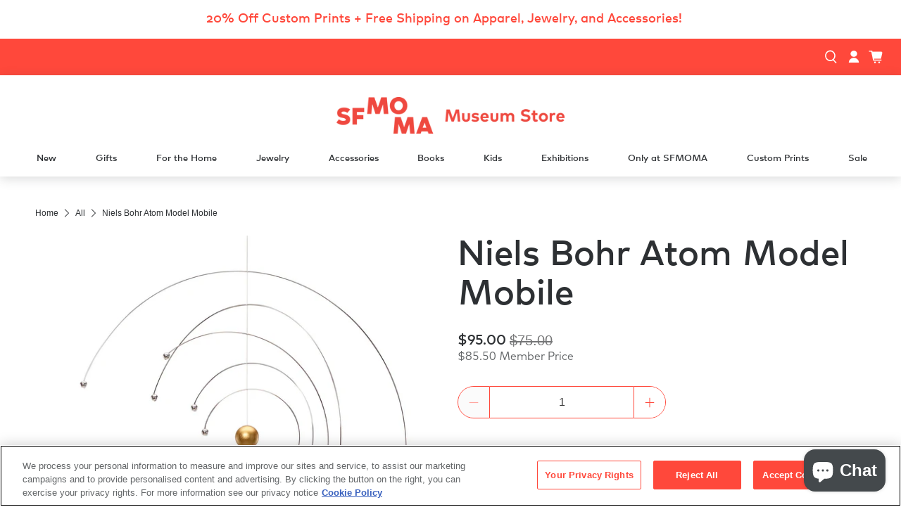

--- FILE ---
content_type: text/html; charset=utf-8
request_url: https://museumstore.sfmoma.org/products/niels-bohr-atom-model-mobile
body_size: 45765
content:


 <!doctype html>
<html class="no-js no-touch" lang="en">
<head>
<!-- OneTrust Cookies Consent Notice start for museumstore.sfmoma.org -->
<script src="https://cdn.cookielaw.org/scripttemplates/otSDKStub.js"  type="text/javascript" charset="UTF-8" data-domain-script="0197376b-60f6-787c-adff-3964904d7630" ></script>
<script type="text/javascript">
function OptanonWrapper() { }
</script>
<!-- OneTrust Cookies Consent Notice end for museumstore.sfmoma.org -->
 <!-- Google Tag Manager - Co-Curator - BPlatz 5/30/31-->
 <script>(function(w,d,s,l,i){w[l]=w[l]||[];w[l].push({'gtm.start':
  new Date().getTime(),event:'gtm.js'});var f=d.getElementsByTagName(s)[0],
  j=d.createElement(s),dl=l!='dataLayer'?'&l='+l:'';j.async=true;j.src=
  'https://www.googletagmanager.com/gtm.js?id='+i+dl;f.parentNode.insertBefore(j,f);
  })(window,document,'script','dataLayer','GTM-N9KZVCC');</script>
 <!-- End Google Tag Manager -->
 <meta charset="utf-8">
 <meta name="cleartype" content="on">
 <meta name="robots" content="index,follow">
 <meta name="viewport" content="width=device-width,initial-scale=1">
 <meta name="theme-color" content="#ffffff">
 <link rel="canonical" href="https://museumstore.sfmoma.org/products/niels-bohr-atom-model-mobile"><title>Niels Bohr Atom Model Mobile - SFMOMA Museum Store</title>
 <!-- DNS prefetches -->
 <link rel="dns-prefetch" href="https://cdn.shopify.com">
 <link rel="dns-prefetch" href="https://fonts.shopify.com">
 <link rel="dns-prefetch" href="https://monorail-edge.shopifysvc.com">
 <link rel="dns-prefetch" href="https://ajax.googleapis.com">
 <!-- Preconnects -->
 <link rel="preconnect" href="https://cdn.shopify.com" crossorigin>
 <link rel="preconnect" href="https://fonts.shopify.com" crossorigin>
 <link rel="preconnect" href="https://monorail-edge.shopifysvc.com">
 <link rel="preconnect" href="https://ajax.googleapis.com">
 <!-- Preloads -->
 <!-- Preload CSS -->
 <link rel="preload" href="//museumstore.sfmoma.org/cdn/shop/t/119/assets/fancybox.css?v=69639946733849460091767983617" as="style">
 <link rel="preload" href="//museumstore.sfmoma.org/cdn/shop/t/119/assets/styles.css?v=17922955672669340961767983617" as="style">
 <link href="//museumstore.sfmoma.org/cdn/shop/t/119/assets/cc-styles.css?v=160045518602178042431767983617" rel="stylesheet" type="text/css" media="all" />
 <!-- Preload JS -->
 <link rel="preload" href="https://ajax.googleapis.com/ajax/libs/jquery/3.6.0/jquery.min.js" as="script">
 <link rel="preload" href="//museumstore.sfmoma.org/cdn/shop/t/119/assets/vendors.js?v=44658150641023895381767983617" as="script">
 <link rel="preload" href="//museumstore.sfmoma.org/cdn/shop/t/119/assets/utilities.js?v=12977965295557149681767983617" as="script">
 <link rel="preload" href="//museumstore.sfmoma.org/cdn/shop/t/119/assets/app.js?v=86195611846208125351767983617" as="script">
 <!-- CSS for Flex -->
 <link rel="stylesheet" href="//museumstore.sfmoma.org/cdn/shop/t/119/assets/fancybox.css?v=69639946733849460091767983617">
 <link rel="stylesheet" href="//museumstore.sfmoma.org/cdn/shop/t/119/assets/styles.css?v=17922955672669340961767983617">
 <link rel="stylesheet" href="//museumstore.sfmoma.org/cdn/shop/t/119/assets/cc-styles.css?v=160045518602178042431767983617">
 <script>
    window.PXUTheme = window.PXUTheme || {};
    window.PXUTheme.version = '3.2.1';
    window.PXUTheme.name = 'Flex';
</script>
 <script>
    

window.PXUTheme = window.PXUTheme || {};


window.PXUTheme.info = {
  name: 'Flex',
  version: '3.0.0'
}


window.PXUTheme.currency = {};
window.PXUTheme.currency.show_multiple_currencies = false;
window.PXUTheme.currency.presentment_currency = "USD";
window.PXUTheme.currency.default_currency = "USD";
window.PXUTheme.currency.display_format = "money_format";
window.PXUTheme.currency.money_format = "${{amount}}";
window.PXUTheme.currency.money_format_no_currency = "${{amount}}";
window.PXUTheme.currency.money_format_currency = "${{amount}} USD";
window.PXUTheme.currency.native_multi_currency = false;
window.PXUTheme.currency.iso_code = "USD";
window.PXUTheme.currency.symbol = "$";



window.PXUTheme.allCountryOptionTags = "\u003coption value=\"United States\" data-provinces=\"[[\u0026quot;Alabama\u0026quot;,\u0026quot;Alabama\u0026quot;],[\u0026quot;Alaska\u0026quot;,\u0026quot;Alaska\u0026quot;],[\u0026quot;American Samoa\u0026quot;,\u0026quot;American Samoa\u0026quot;],[\u0026quot;Arizona\u0026quot;,\u0026quot;Arizona\u0026quot;],[\u0026quot;Arkansas\u0026quot;,\u0026quot;Arkansas\u0026quot;],[\u0026quot;Armed Forces Americas\u0026quot;,\u0026quot;Armed Forces Americas\u0026quot;],[\u0026quot;Armed Forces Europe\u0026quot;,\u0026quot;Armed Forces Europe\u0026quot;],[\u0026quot;Armed Forces Pacific\u0026quot;,\u0026quot;Armed Forces Pacific\u0026quot;],[\u0026quot;California\u0026quot;,\u0026quot;California\u0026quot;],[\u0026quot;Colorado\u0026quot;,\u0026quot;Colorado\u0026quot;],[\u0026quot;Connecticut\u0026quot;,\u0026quot;Connecticut\u0026quot;],[\u0026quot;Delaware\u0026quot;,\u0026quot;Delaware\u0026quot;],[\u0026quot;District of Columbia\u0026quot;,\u0026quot;Washington DC\u0026quot;],[\u0026quot;Federated States of Micronesia\u0026quot;,\u0026quot;Micronesia\u0026quot;],[\u0026quot;Florida\u0026quot;,\u0026quot;Florida\u0026quot;],[\u0026quot;Georgia\u0026quot;,\u0026quot;Georgia\u0026quot;],[\u0026quot;Guam\u0026quot;,\u0026quot;Guam\u0026quot;],[\u0026quot;Hawaii\u0026quot;,\u0026quot;Hawaii\u0026quot;],[\u0026quot;Idaho\u0026quot;,\u0026quot;Idaho\u0026quot;],[\u0026quot;Illinois\u0026quot;,\u0026quot;Illinois\u0026quot;],[\u0026quot;Indiana\u0026quot;,\u0026quot;Indiana\u0026quot;],[\u0026quot;Iowa\u0026quot;,\u0026quot;Iowa\u0026quot;],[\u0026quot;Kansas\u0026quot;,\u0026quot;Kansas\u0026quot;],[\u0026quot;Kentucky\u0026quot;,\u0026quot;Kentucky\u0026quot;],[\u0026quot;Louisiana\u0026quot;,\u0026quot;Louisiana\u0026quot;],[\u0026quot;Maine\u0026quot;,\u0026quot;Maine\u0026quot;],[\u0026quot;Marshall Islands\u0026quot;,\u0026quot;Marshall Islands\u0026quot;],[\u0026quot;Maryland\u0026quot;,\u0026quot;Maryland\u0026quot;],[\u0026quot;Massachusetts\u0026quot;,\u0026quot;Massachusetts\u0026quot;],[\u0026quot;Michigan\u0026quot;,\u0026quot;Michigan\u0026quot;],[\u0026quot;Minnesota\u0026quot;,\u0026quot;Minnesota\u0026quot;],[\u0026quot;Mississippi\u0026quot;,\u0026quot;Mississippi\u0026quot;],[\u0026quot;Missouri\u0026quot;,\u0026quot;Missouri\u0026quot;],[\u0026quot;Montana\u0026quot;,\u0026quot;Montana\u0026quot;],[\u0026quot;Nebraska\u0026quot;,\u0026quot;Nebraska\u0026quot;],[\u0026quot;Nevada\u0026quot;,\u0026quot;Nevada\u0026quot;],[\u0026quot;New Hampshire\u0026quot;,\u0026quot;New Hampshire\u0026quot;],[\u0026quot;New Jersey\u0026quot;,\u0026quot;New Jersey\u0026quot;],[\u0026quot;New Mexico\u0026quot;,\u0026quot;New Mexico\u0026quot;],[\u0026quot;New York\u0026quot;,\u0026quot;New York\u0026quot;],[\u0026quot;North Carolina\u0026quot;,\u0026quot;North Carolina\u0026quot;],[\u0026quot;North Dakota\u0026quot;,\u0026quot;North Dakota\u0026quot;],[\u0026quot;Northern Mariana Islands\u0026quot;,\u0026quot;Northern Mariana Islands\u0026quot;],[\u0026quot;Ohio\u0026quot;,\u0026quot;Ohio\u0026quot;],[\u0026quot;Oklahoma\u0026quot;,\u0026quot;Oklahoma\u0026quot;],[\u0026quot;Oregon\u0026quot;,\u0026quot;Oregon\u0026quot;],[\u0026quot;Palau\u0026quot;,\u0026quot;Palau\u0026quot;],[\u0026quot;Pennsylvania\u0026quot;,\u0026quot;Pennsylvania\u0026quot;],[\u0026quot;Puerto Rico\u0026quot;,\u0026quot;Puerto Rico\u0026quot;],[\u0026quot;Rhode Island\u0026quot;,\u0026quot;Rhode Island\u0026quot;],[\u0026quot;South Carolina\u0026quot;,\u0026quot;South Carolina\u0026quot;],[\u0026quot;South Dakota\u0026quot;,\u0026quot;South Dakota\u0026quot;],[\u0026quot;Tennessee\u0026quot;,\u0026quot;Tennessee\u0026quot;],[\u0026quot;Texas\u0026quot;,\u0026quot;Texas\u0026quot;],[\u0026quot;Utah\u0026quot;,\u0026quot;Utah\u0026quot;],[\u0026quot;Vermont\u0026quot;,\u0026quot;Vermont\u0026quot;],[\u0026quot;Virgin Islands\u0026quot;,\u0026quot;U.S. Virgin Islands\u0026quot;],[\u0026quot;Virginia\u0026quot;,\u0026quot;Virginia\u0026quot;],[\u0026quot;Washington\u0026quot;,\u0026quot;Washington\u0026quot;],[\u0026quot;West Virginia\u0026quot;,\u0026quot;West Virginia\u0026quot;],[\u0026quot;Wisconsin\u0026quot;,\u0026quot;Wisconsin\u0026quot;],[\u0026quot;Wyoming\u0026quot;,\u0026quot;Wyoming\u0026quot;]]\"\u003eUnited States\u003c\/option\u003e\n\u003coption value=\"---\" data-provinces=\"[]\"\u003e---\u003c\/option\u003e\n\u003coption value=\"Afghanistan\" data-provinces=\"[]\"\u003eAfghanistan\u003c\/option\u003e\n\u003coption value=\"Aland Islands\" data-provinces=\"[]\"\u003eÅland Islands\u003c\/option\u003e\n\u003coption value=\"Albania\" data-provinces=\"[]\"\u003eAlbania\u003c\/option\u003e\n\u003coption value=\"Algeria\" data-provinces=\"[]\"\u003eAlgeria\u003c\/option\u003e\n\u003coption value=\"Andorra\" data-provinces=\"[]\"\u003eAndorra\u003c\/option\u003e\n\u003coption value=\"Angola\" data-provinces=\"[]\"\u003eAngola\u003c\/option\u003e\n\u003coption value=\"Anguilla\" data-provinces=\"[]\"\u003eAnguilla\u003c\/option\u003e\n\u003coption value=\"Antigua And Barbuda\" data-provinces=\"[]\"\u003eAntigua \u0026 Barbuda\u003c\/option\u003e\n\u003coption value=\"Argentina\" data-provinces=\"[[\u0026quot;Buenos Aires\u0026quot;,\u0026quot;Buenos Aires Province\u0026quot;],[\u0026quot;Catamarca\u0026quot;,\u0026quot;Catamarca\u0026quot;],[\u0026quot;Chaco\u0026quot;,\u0026quot;Chaco\u0026quot;],[\u0026quot;Chubut\u0026quot;,\u0026quot;Chubut\u0026quot;],[\u0026quot;Ciudad Autónoma de Buenos Aires\u0026quot;,\u0026quot;Buenos Aires (Autonomous City)\u0026quot;],[\u0026quot;Corrientes\u0026quot;,\u0026quot;Corrientes\u0026quot;],[\u0026quot;Córdoba\u0026quot;,\u0026quot;Córdoba\u0026quot;],[\u0026quot;Entre Ríos\u0026quot;,\u0026quot;Entre Ríos\u0026quot;],[\u0026quot;Formosa\u0026quot;,\u0026quot;Formosa\u0026quot;],[\u0026quot;Jujuy\u0026quot;,\u0026quot;Jujuy\u0026quot;],[\u0026quot;La Pampa\u0026quot;,\u0026quot;La Pampa\u0026quot;],[\u0026quot;La Rioja\u0026quot;,\u0026quot;La Rioja\u0026quot;],[\u0026quot;Mendoza\u0026quot;,\u0026quot;Mendoza\u0026quot;],[\u0026quot;Misiones\u0026quot;,\u0026quot;Misiones\u0026quot;],[\u0026quot;Neuquén\u0026quot;,\u0026quot;Neuquén\u0026quot;],[\u0026quot;Río Negro\u0026quot;,\u0026quot;Río Negro\u0026quot;],[\u0026quot;Salta\u0026quot;,\u0026quot;Salta\u0026quot;],[\u0026quot;San Juan\u0026quot;,\u0026quot;San Juan\u0026quot;],[\u0026quot;San Luis\u0026quot;,\u0026quot;San Luis\u0026quot;],[\u0026quot;Santa Cruz\u0026quot;,\u0026quot;Santa Cruz\u0026quot;],[\u0026quot;Santa Fe\u0026quot;,\u0026quot;Santa Fe\u0026quot;],[\u0026quot;Santiago Del Estero\u0026quot;,\u0026quot;Santiago del Estero\u0026quot;],[\u0026quot;Tierra Del Fuego\u0026quot;,\u0026quot;Tierra del Fuego\u0026quot;],[\u0026quot;Tucumán\u0026quot;,\u0026quot;Tucumán\u0026quot;]]\"\u003eArgentina\u003c\/option\u003e\n\u003coption value=\"Armenia\" data-provinces=\"[]\"\u003eArmenia\u003c\/option\u003e\n\u003coption value=\"Aruba\" data-provinces=\"[]\"\u003eAruba\u003c\/option\u003e\n\u003coption value=\"Ascension Island\" data-provinces=\"[]\"\u003eAscension Island\u003c\/option\u003e\n\u003coption value=\"Australia\" data-provinces=\"[[\u0026quot;Australian Capital Territory\u0026quot;,\u0026quot;Australian Capital Territory\u0026quot;],[\u0026quot;New South Wales\u0026quot;,\u0026quot;New South Wales\u0026quot;],[\u0026quot;Northern Territory\u0026quot;,\u0026quot;Northern Territory\u0026quot;],[\u0026quot;Queensland\u0026quot;,\u0026quot;Queensland\u0026quot;],[\u0026quot;South Australia\u0026quot;,\u0026quot;South Australia\u0026quot;],[\u0026quot;Tasmania\u0026quot;,\u0026quot;Tasmania\u0026quot;],[\u0026quot;Victoria\u0026quot;,\u0026quot;Victoria\u0026quot;],[\u0026quot;Western Australia\u0026quot;,\u0026quot;Western Australia\u0026quot;]]\"\u003eAustralia\u003c\/option\u003e\n\u003coption value=\"Austria\" data-provinces=\"[]\"\u003eAustria\u003c\/option\u003e\n\u003coption value=\"Azerbaijan\" data-provinces=\"[]\"\u003eAzerbaijan\u003c\/option\u003e\n\u003coption value=\"Bahamas\" data-provinces=\"[]\"\u003eBahamas\u003c\/option\u003e\n\u003coption value=\"Bahrain\" data-provinces=\"[]\"\u003eBahrain\u003c\/option\u003e\n\u003coption value=\"Bangladesh\" data-provinces=\"[]\"\u003eBangladesh\u003c\/option\u003e\n\u003coption value=\"Barbados\" data-provinces=\"[]\"\u003eBarbados\u003c\/option\u003e\n\u003coption value=\"Belarus\" data-provinces=\"[]\"\u003eBelarus\u003c\/option\u003e\n\u003coption value=\"Belgium\" data-provinces=\"[]\"\u003eBelgium\u003c\/option\u003e\n\u003coption value=\"Belize\" data-provinces=\"[]\"\u003eBelize\u003c\/option\u003e\n\u003coption value=\"Benin\" data-provinces=\"[]\"\u003eBenin\u003c\/option\u003e\n\u003coption value=\"Bermuda\" data-provinces=\"[]\"\u003eBermuda\u003c\/option\u003e\n\u003coption value=\"Bhutan\" data-provinces=\"[]\"\u003eBhutan\u003c\/option\u003e\n\u003coption value=\"Bolivia\" data-provinces=\"[]\"\u003eBolivia\u003c\/option\u003e\n\u003coption value=\"Bosnia And Herzegovina\" data-provinces=\"[]\"\u003eBosnia \u0026 Herzegovina\u003c\/option\u003e\n\u003coption value=\"Botswana\" data-provinces=\"[]\"\u003eBotswana\u003c\/option\u003e\n\u003coption value=\"Brazil\" data-provinces=\"[[\u0026quot;Acre\u0026quot;,\u0026quot;Acre\u0026quot;],[\u0026quot;Alagoas\u0026quot;,\u0026quot;Alagoas\u0026quot;],[\u0026quot;Amapá\u0026quot;,\u0026quot;Amapá\u0026quot;],[\u0026quot;Amazonas\u0026quot;,\u0026quot;Amazonas\u0026quot;],[\u0026quot;Bahia\u0026quot;,\u0026quot;Bahia\u0026quot;],[\u0026quot;Ceará\u0026quot;,\u0026quot;Ceará\u0026quot;],[\u0026quot;Distrito Federal\u0026quot;,\u0026quot;Federal District\u0026quot;],[\u0026quot;Espírito Santo\u0026quot;,\u0026quot;Espírito Santo\u0026quot;],[\u0026quot;Goiás\u0026quot;,\u0026quot;Goiás\u0026quot;],[\u0026quot;Maranhão\u0026quot;,\u0026quot;Maranhão\u0026quot;],[\u0026quot;Mato Grosso\u0026quot;,\u0026quot;Mato Grosso\u0026quot;],[\u0026quot;Mato Grosso do Sul\u0026quot;,\u0026quot;Mato Grosso do Sul\u0026quot;],[\u0026quot;Minas Gerais\u0026quot;,\u0026quot;Minas Gerais\u0026quot;],[\u0026quot;Paraná\u0026quot;,\u0026quot;Paraná\u0026quot;],[\u0026quot;Paraíba\u0026quot;,\u0026quot;Paraíba\u0026quot;],[\u0026quot;Pará\u0026quot;,\u0026quot;Pará\u0026quot;],[\u0026quot;Pernambuco\u0026quot;,\u0026quot;Pernambuco\u0026quot;],[\u0026quot;Piauí\u0026quot;,\u0026quot;Piauí\u0026quot;],[\u0026quot;Rio Grande do Norte\u0026quot;,\u0026quot;Rio Grande do Norte\u0026quot;],[\u0026quot;Rio Grande do Sul\u0026quot;,\u0026quot;Rio Grande do Sul\u0026quot;],[\u0026quot;Rio de Janeiro\u0026quot;,\u0026quot;Rio de Janeiro\u0026quot;],[\u0026quot;Rondônia\u0026quot;,\u0026quot;Rondônia\u0026quot;],[\u0026quot;Roraima\u0026quot;,\u0026quot;Roraima\u0026quot;],[\u0026quot;Santa Catarina\u0026quot;,\u0026quot;Santa Catarina\u0026quot;],[\u0026quot;Sergipe\u0026quot;,\u0026quot;Sergipe\u0026quot;],[\u0026quot;São Paulo\u0026quot;,\u0026quot;São Paulo\u0026quot;],[\u0026quot;Tocantins\u0026quot;,\u0026quot;Tocantins\u0026quot;]]\"\u003eBrazil\u003c\/option\u003e\n\u003coption value=\"British Indian Ocean Territory\" data-provinces=\"[]\"\u003eBritish Indian Ocean Territory\u003c\/option\u003e\n\u003coption value=\"Virgin Islands, British\" data-provinces=\"[]\"\u003eBritish Virgin Islands\u003c\/option\u003e\n\u003coption value=\"Brunei\" data-provinces=\"[]\"\u003eBrunei\u003c\/option\u003e\n\u003coption value=\"Bulgaria\" data-provinces=\"[]\"\u003eBulgaria\u003c\/option\u003e\n\u003coption value=\"Burkina Faso\" data-provinces=\"[]\"\u003eBurkina Faso\u003c\/option\u003e\n\u003coption value=\"Burundi\" data-provinces=\"[]\"\u003eBurundi\u003c\/option\u003e\n\u003coption value=\"Cambodia\" data-provinces=\"[]\"\u003eCambodia\u003c\/option\u003e\n\u003coption value=\"Republic of Cameroon\" data-provinces=\"[]\"\u003eCameroon\u003c\/option\u003e\n\u003coption value=\"Canada\" data-provinces=\"[[\u0026quot;Alberta\u0026quot;,\u0026quot;Alberta\u0026quot;],[\u0026quot;British Columbia\u0026quot;,\u0026quot;British Columbia\u0026quot;],[\u0026quot;Manitoba\u0026quot;,\u0026quot;Manitoba\u0026quot;],[\u0026quot;New Brunswick\u0026quot;,\u0026quot;New Brunswick\u0026quot;],[\u0026quot;Newfoundland and Labrador\u0026quot;,\u0026quot;Newfoundland and Labrador\u0026quot;],[\u0026quot;Northwest Territories\u0026quot;,\u0026quot;Northwest Territories\u0026quot;],[\u0026quot;Nova Scotia\u0026quot;,\u0026quot;Nova Scotia\u0026quot;],[\u0026quot;Nunavut\u0026quot;,\u0026quot;Nunavut\u0026quot;],[\u0026quot;Ontario\u0026quot;,\u0026quot;Ontario\u0026quot;],[\u0026quot;Prince Edward Island\u0026quot;,\u0026quot;Prince Edward Island\u0026quot;],[\u0026quot;Quebec\u0026quot;,\u0026quot;Quebec\u0026quot;],[\u0026quot;Saskatchewan\u0026quot;,\u0026quot;Saskatchewan\u0026quot;],[\u0026quot;Yukon\u0026quot;,\u0026quot;Yukon\u0026quot;]]\"\u003eCanada\u003c\/option\u003e\n\u003coption value=\"Cape Verde\" data-provinces=\"[]\"\u003eCape Verde\u003c\/option\u003e\n\u003coption value=\"Caribbean Netherlands\" data-provinces=\"[]\"\u003eCaribbean Netherlands\u003c\/option\u003e\n\u003coption value=\"Cayman Islands\" data-provinces=\"[]\"\u003eCayman Islands\u003c\/option\u003e\n\u003coption value=\"Central African Republic\" data-provinces=\"[]\"\u003eCentral African Republic\u003c\/option\u003e\n\u003coption value=\"Chad\" data-provinces=\"[]\"\u003eChad\u003c\/option\u003e\n\u003coption value=\"Chile\" data-provinces=\"[[\u0026quot;Antofagasta\u0026quot;,\u0026quot;Antofagasta\u0026quot;],[\u0026quot;Araucanía\u0026quot;,\u0026quot;Araucanía\u0026quot;],[\u0026quot;Arica and Parinacota\u0026quot;,\u0026quot;Arica y Parinacota\u0026quot;],[\u0026quot;Atacama\u0026quot;,\u0026quot;Atacama\u0026quot;],[\u0026quot;Aysén\u0026quot;,\u0026quot;Aysén\u0026quot;],[\u0026quot;Biobío\u0026quot;,\u0026quot;Bío Bío\u0026quot;],[\u0026quot;Coquimbo\u0026quot;,\u0026quot;Coquimbo\u0026quot;],[\u0026quot;Los Lagos\u0026quot;,\u0026quot;Los Lagos\u0026quot;],[\u0026quot;Los Ríos\u0026quot;,\u0026quot;Los Ríos\u0026quot;],[\u0026quot;Magallanes\u0026quot;,\u0026quot;Magallanes Region\u0026quot;],[\u0026quot;Maule\u0026quot;,\u0026quot;Maule\u0026quot;],[\u0026quot;O\u0026#39;Higgins\u0026quot;,\u0026quot;Libertador General Bernardo O’Higgins\u0026quot;],[\u0026quot;Santiago\u0026quot;,\u0026quot;Santiago Metropolitan\u0026quot;],[\u0026quot;Tarapacá\u0026quot;,\u0026quot;Tarapacá\u0026quot;],[\u0026quot;Valparaíso\u0026quot;,\u0026quot;Valparaíso\u0026quot;],[\u0026quot;Ñuble\u0026quot;,\u0026quot;Ñuble\u0026quot;]]\"\u003eChile\u003c\/option\u003e\n\u003coption value=\"China\" data-provinces=\"[[\u0026quot;Anhui\u0026quot;,\u0026quot;Anhui\u0026quot;],[\u0026quot;Beijing\u0026quot;,\u0026quot;Beijing\u0026quot;],[\u0026quot;Chongqing\u0026quot;,\u0026quot;Chongqing\u0026quot;],[\u0026quot;Fujian\u0026quot;,\u0026quot;Fujian\u0026quot;],[\u0026quot;Gansu\u0026quot;,\u0026quot;Gansu\u0026quot;],[\u0026quot;Guangdong\u0026quot;,\u0026quot;Guangdong\u0026quot;],[\u0026quot;Guangxi\u0026quot;,\u0026quot;Guangxi\u0026quot;],[\u0026quot;Guizhou\u0026quot;,\u0026quot;Guizhou\u0026quot;],[\u0026quot;Hainan\u0026quot;,\u0026quot;Hainan\u0026quot;],[\u0026quot;Hebei\u0026quot;,\u0026quot;Hebei\u0026quot;],[\u0026quot;Heilongjiang\u0026quot;,\u0026quot;Heilongjiang\u0026quot;],[\u0026quot;Henan\u0026quot;,\u0026quot;Henan\u0026quot;],[\u0026quot;Hubei\u0026quot;,\u0026quot;Hubei\u0026quot;],[\u0026quot;Hunan\u0026quot;,\u0026quot;Hunan\u0026quot;],[\u0026quot;Inner Mongolia\u0026quot;,\u0026quot;Inner Mongolia\u0026quot;],[\u0026quot;Jiangsu\u0026quot;,\u0026quot;Jiangsu\u0026quot;],[\u0026quot;Jiangxi\u0026quot;,\u0026quot;Jiangxi\u0026quot;],[\u0026quot;Jilin\u0026quot;,\u0026quot;Jilin\u0026quot;],[\u0026quot;Liaoning\u0026quot;,\u0026quot;Liaoning\u0026quot;],[\u0026quot;Ningxia\u0026quot;,\u0026quot;Ningxia\u0026quot;],[\u0026quot;Qinghai\u0026quot;,\u0026quot;Qinghai\u0026quot;],[\u0026quot;Shaanxi\u0026quot;,\u0026quot;Shaanxi\u0026quot;],[\u0026quot;Shandong\u0026quot;,\u0026quot;Shandong\u0026quot;],[\u0026quot;Shanghai\u0026quot;,\u0026quot;Shanghai\u0026quot;],[\u0026quot;Shanxi\u0026quot;,\u0026quot;Shanxi\u0026quot;],[\u0026quot;Sichuan\u0026quot;,\u0026quot;Sichuan\u0026quot;],[\u0026quot;Tianjin\u0026quot;,\u0026quot;Tianjin\u0026quot;],[\u0026quot;Xinjiang\u0026quot;,\u0026quot;Xinjiang\u0026quot;],[\u0026quot;Xizang\u0026quot;,\u0026quot;Tibet\u0026quot;],[\u0026quot;Yunnan\u0026quot;,\u0026quot;Yunnan\u0026quot;],[\u0026quot;Zhejiang\u0026quot;,\u0026quot;Zhejiang\u0026quot;]]\"\u003eChina\u003c\/option\u003e\n\u003coption value=\"Christmas Island\" data-provinces=\"[]\"\u003eChristmas Island\u003c\/option\u003e\n\u003coption value=\"Cocos (Keeling) Islands\" data-provinces=\"[]\"\u003eCocos (Keeling) Islands\u003c\/option\u003e\n\u003coption value=\"Colombia\" data-provinces=\"[[\u0026quot;Amazonas\u0026quot;,\u0026quot;Amazonas\u0026quot;],[\u0026quot;Antioquia\u0026quot;,\u0026quot;Antioquia\u0026quot;],[\u0026quot;Arauca\u0026quot;,\u0026quot;Arauca\u0026quot;],[\u0026quot;Atlántico\u0026quot;,\u0026quot;Atlántico\u0026quot;],[\u0026quot;Bogotá, D.C.\u0026quot;,\u0026quot;Capital District\u0026quot;],[\u0026quot;Bolívar\u0026quot;,\u0026quot;Bolívar\u0026quot;],[\u0026quot;Boyacá\u0026quot;,\u0026quot;Boyacá\u0026quot;],[\u0026quot;Caldas\u0026quot;,\u0026quot;Caldas\u0026quot;],[\u0026quot;Caquetá\u0026quot;,\u0026quot;Caquetá\u0026quot;],[\u0026quot;Casanare\u0026quot;,\u0026quot;Casanare\u0026quot;],[\u0026quot;Cauca\u0026quot;,\u0026quot;Cauca\u0026quot;],[\u0026quot;Cesar\u0026quot;,\u0026quot;Cesar\u0026quot;],[\u0026quot;Chocó\u0026quot;,\u0026quot;Chocó\u0026quot;],[\u0026quot;Cundinamarca\u0026quot;,\u0026quot;Cundinamarca\u0026quot;],[\u0026quot;Córdoba\u0026quot;,\u0026quot;Córdoba\u0026quot;],[\u0026quot;Guainía\u0026quot;,\u0026quot;Guainía\u0026quot;],[\u0026quot;Guaviare\u0026quot;,\u0026quot;Guaviare\u0026quot;],[\u0026quot;Huila\u0026quot;,\u0026quot;Huila\u0026quot;],[\u0026quot;La Guajira\u0026quot;,\u0026quot;La Guajira\u0026quot;],[\u0026quot;Magdalena\u0026quot;,\u0026quot;Magdalena\u0026quot;],[\u0026quot;Meta\u0026quot;,\u0026quot;Meta\u0026quot;],[\u0026quot;Nariño\u0026quot;,\u0026quot;Nariño\u0026quot;],[\u0026quot;Norte de Santander\u0026quot;,\u0026quot;Norte de Santander\u0026quot;],[\u0026quot;Putumayo\u0026quot;,\u0026quot;Putumayo\u0026quot;],[\u0026quot;Quindío\u0026quot;,\u0026quot;Quindío\u0026quot;],[\u0026quot;Risaralda\u0026quot;,\u0026quot;Risaralda\u0026quot;],[\u0026quot;San Andrés, Providencia y Santa Catalina\u0026quot;,\u0026quot;San Andrés \\u0026 Providencia\u0026quot;],[\u0026quot;Santander\u0026quot;,\u0026quot;Santander\u0026quot;],[\u0026quot;Sucre\u0026quot;,\u0026quot;Sucre\u0026quot;],[\u0026quot;Tolima\u0026quot;,\u0026quot;Tolima\u0026quot;],[\u0026quot;Valle del Cauca\u0026quot;,\u0026quot;Valle del Cauca\u0026quot;],[\u0026quot;Vaupés\u0026quot;,\u0026quot;Vaupés\u0026quot;],[\u0026quot;Vichada\u0026quot;,\u0026quot;Vichada\u0026quot;]]\"\u003eColombia\u003c\/option\u003e\n\u003coption value=\"Comoros\" data-provinces=\"[]\"\u003eComoros\u003c\/option\u003e\n\u003coption value=\"Congo\" data-provinces=\"[]\"\u003eCongo - Brazzaville\u003c\/option\u003e\n\u003coption value=\"Congo, The Democratic Republic Of The\" data-provinces=\"[]\"\u003eCongo - Kinshasa\u003c\/option\u003e\n\u003coption value=\"Cook Islands\" data-provinces=\"[]\"\u003eCook Islands\u003c\/option\u003e\n\u003coption value=\"Costa Rica\" data-provinces=\"[[\u0026quot;Alajuela\u0026quot;,\u0026quot;Alajuela\u0026quot;],[\u0026quot;Cartago\u0026quot;,\u0026quot;Cartago\u0026quot;],[\u0026quot;Guanacaste\u0026quot;,\u0026quot;Guanacaste\u0026quot;],[\u0026quot;Heredia\u0026quot;,\u0026quot;Heredia\u0026quot;],[\u0026quot;Limón\u0026quot;,\u0026quot;Limón\u0026quot;],[\u0026quot;Puntarenas\u0026quot;,\u0026quot;Puntarenas\u0026quot;],[\u0026quot;San José\u0026quot;,\u0026quot;San José\u0026quot;]]\"\u003eCosta Rica\u003c\/option\u003e\n\u003coption value=\"Croatia\" data-provinces=\"[]\"\u003eCroatia\u003c\/option\u003e\n\u003coption value=\"Curaçao\" data-provinces=\"[]\"\u003eCuraçao\u003c\/option\u003e\n\u003coption value=\"Cyprus\" data-provinces=\"[]\"\u003eCyprus\u003c\/option\u003e\n\u003coption value=\"Czech Republic\" data-provinces=\"[]\"\u003eCzechia\u003c\/option\u003e\n\u003coption value=\"Côte d'Ivoire\" data-provinces=\"[]\"\u003eCôte d’Ivoire\u003c\/option\u003e\n\u003coption value=\"Denmark\" data-provinces=\"[]\"\u003eDenmark\u003c\/option\u003e\n\u003coption value=\"Djibouti\" data-provinces=\"[]\"\u003eDjibouti\u003c\/option\u003e\n\u003coption value=\"Dominica\" data-provinces=\"[]\"\u003eDominica\u003c\/option\u003e\n\u003coption value=\"Dominican Republic\" data-provinces=\"[]\"\u003eDominican Republic\u003c\/option\u003e\n\u003coption value=\"Ecuador\" data-provinces=\"[]\"\u003eEcuador\u003c\/option\u003e\n\u003coption value=\"Egypt\" data-provinces=\"[[\u0026quot;6th of October\u0026quot;,\u0026quot;6th of October\u0026quot;],[\u0026quot;Al Sharqia\u0026quot;,\u0026quot;Al Sharqia\u0026quot;],[\u0026quot;Alexandria\u0026quot;,\u0026quot;Alexandria\u0026quot;],[\u0026quot;Aswan\u0026quot;,\u0026quot;Aswan\u0026quot;],[\u0026quot;Asyut\u0026quot;,\u0026quot;Asyut\u0026quot;],[\u0026quot;Beheira\u0026quot;,\u0026quot;Beheira\u0026quot;],[\u0026quot;Beni Suef\u0026quot;,\u0026quot;Beni Suef\u0026quot;],[\u0026quot;Cairo\u0026quot;,\u0026quot;Cairo\u0026quot;],[\u0026quot;Dakahlia\u0026quot;,\u0026quot;Dakahlia\u0026quot;],[\u0026quot;Damietta\u0026quot;,\u0026quot;Damietta\u0026quot;],[\u0026quot;Faiyum\u0026quot;,\u0026quot;Faiyum\u0026quot;],[\u0026quot;Gharbia\u0026quot;,\u0026quot;Gharbia\u0026quot;],[\u0026quot;Giza\u0026quot;,\u0026quot;Giza\u0026quot;],[\u0026quot;Helwan\u0026quot;,\u0026quot;Helwan\u0026quot;],[\u0026quot;Ismailia\u0026quot;,\u0026quot;Ismailia\u0026quot;],[\u0026quot;Kafr el-Sheikh\u0026quot;,\u0026quot;Kafr el-Sheikh\u0026quot;],[\u0026quot;Luxor\u0026quot;,\u0026quot;Luxor\u0026quot;],[\u0026quot;Matrouh\u0026quot;,\u0026quot;Matrouh\u0026quot;],[\u0026quot;Minya\u0026quot;,\u0026quot;Minya\u0026quot;],[\u0026quot;Monufia\u0026quot;,\u0026quot;Monufia\u0026quot;],[\u0026quot;New Valley\u0026quot;,\u0026quot;New Valley\u0026quot;],[\u0026quot;North Sinai\u0026quot;,\u0026quot;North Sinai\u0026quot;],[\u0026quot;Port Said\u0026quot;,\u0026quot;Port Said\u0026quot;],[\u0026quot;Qalyubia\u0026quot;,\u0026quot;Qalyubia\u0026quot;],[\u0026quot;Qena\u0026quot;,\u0026quot;Qena\u0026quot;],[\u0026quot;Red Sea\u0026quot;,\u0026quot;Red Sea\u0026quot;],[\u0026quot;Sohag\u0026quot;,\u0026quot;Sohag\u0026quot;],[\u0026quot;South Sinai\u0026quot;,\u0026quot;South Sinai\u0026quot;],[\u0026quot;Suez\u0026quot;,\u0026quot;Suez\u0026quot;]]\"\u003eEgypt\u003c\/option\u003e\n\u003coption value=\"El Salvador\" data-provinces=\"[[\u0026quot;Ahuachapán\u0026quot;,\u0026quot;Ahuachapán\u0026quot;],[\u0026quot;Cabañas\u0026quot;,\u0026quot;Cabañas\u0026quot;],[\u0026quot;Chalatenango\u0026quot;,\u0026quot;Chalatenango\u0026quot;],[\u0026quot;Cuscatlán\u0026quot;,\u0026quot;Cuscatlán\u0026quot;],[\u0026quot;La Libertad\u0026quot;,\u0026quot;La Libertad\u0026quot;],[\u0026quot;La Paz\u0026quot;,\u0026quot;La Paz\u0026quot;],[\u0026quot;La Unión\u0026quot;,\u0026quot;La Unión\u0026quot;],[\u0026quot;Morazán\u0026quot;,\u0026quot;Morazán\u0026quot;],[\u0026quot;San Miguel\u0026quot;,\u0026quot;San Miguel\u0026quot;],[\u0026quot;San Salvador\u0026quot;,\u0026quot;San Salvador\u0026quot;],[\u0026quot;San Vicente\u0026quot;,\u0026quot;San Vicente\u0026quot;],[\u0026quot;Santa Ana\u0026quot;,\u0026quot;Santa Ana\u0026quot;],[\u0026quot;Sonsonate\u0026quot;,\u0026quot;Sonsonate\u0026quot;],[\u0026quot;Usulután\u0026quot;,\u0026quot;Usulután\u0026quot;]]\"\u003eEl Salvador\u003c\/option\u003e\n\u003coption value=\"Equatorial Guinea\" data-provinces=\"[]\"\u003eEquatorial Guinea\u003c\/option\u003e\n\u003coption value=\"Eritrea\" data-provinces=\"[]\"\u003eEritrea\u003c\/option\u003e\n\u003coption value=\"Estonia\" data-provinces=\"[]\"\u003eEstonia\u003c\/option\u003e\n\u003coption value=\"Eswatini\" data-provinces=\"[]\"\u003eEswatini\u003c\/option\u003e\n\u003coption value=\"Ethiopia\" data-provinces=\"[]\"\u003eEthiopia\u003c\/option\u003e\n\u003coption value=\"Falkland Islands (Malvinas)\" data-provinces=\"[]\"\u003eFalkland Islands\u003c\/option\u003e\n\u003coption value=\"Faroe Islands\" data-provinces=\"[]\"\u003eFaroe Islands\u003c\/option\u003e\n\u003coption value=\"Fiji\" data-provinces=\"[]\"\u003eFiji\u003c\/option\u003e\n\u003coption value=\"Finland\" data-provinces=\"[]\"\u003eFinland\u003c\/option\u003e\n\u003coption value=\"France\" data-provinces=\"[]\"\u003eFrance\u003c\/option\u003e\n\u003coption value=\"French Guiana\" data-provinces=\"[]\"\u003eFrench Guiana\u003c\/option\u003e\n\u003coption value=\"French Polynesia\" data-provinces=\"[]\"\u003eFrench Polynesia\u003c\/option\u003e\n\u003coption value=\"French Southern Territories\" data-provinces=\"[]\"\u003eFrench Southern Territories\u003c\/option\u003e\n\u003coption value=\"Gabon\" data-provinces=\"[]\"\u003eGabon\u003c\/option\u003e\n\u003coption value=\"Gambia\" data-provinces=\"[]\"\u003eGambia\u003c\/option\u003e\n\u003coption value=\"Georgia\" data-provinces=\"[]\"\u003eGeorgia\u003c\/option\u003e\n\u003coption value=\"Germany\" data-provinces=\"[]\"\u003eGermany\u003c\/option\u003e\n\u003coption value=\"Ghana\" data-provinces=\"[]\"\u003eGhana\u003c\/option\u003e\n\u003coption value=\"Gibraltar\" data-provinces=\"[]\"\u003eGibraltar\u003c\/option\u003e\n\u003coption value=\"Greece\" data-provinces=\"[]\"\u003eGreece\u003c\/option\u003e\n\u003coption value=\"Greenland\" data-provinces=\"[]\"\u003eGreenland\u003c\/option\u003e\n\u003coption value=\"Grenada\" data-provinces=\"[]\"\u003eGrenada\u003c\/option\u003e\n\u003coption value=\"Guadeloupe\" data-provinces=\"[]\"\u003eGuadeloupe\u003c\/option\u003e\n\u003coption value=\"Guatemala\" data-provinces=\"[[\u0026quot;Alta Verapaz\u0026quot;,\u0026quot;Alta Verapaz\u0026quot;],[\u0026quot;Baja Verapaz\u0026quot;,\u0026quot;Baja Verapaz\u0026quot;],[\u0026quot;Chimaltenango\u0026quot;,\u0026quot;Chimaltenango\u0026quot;],[\u0026quot;Chiquimula\u0026quot;,\u0026quot;Chiquimula\u0026quot;],[\u0026quot;El Progreso\u0026quot;,\u0026quot;El Progreso\u0026quot;],[\u0026quot;Escuintla\u0026quot;,\u0026quot;Escuintla\u0026quot;],[\u0026quot;Guatemala\u0026quot;,\u0026quot;Guatemala\u0026quot;],[\u0026quot;Huehuetenango\u0026quot;,\u0026quot;Huehuetenango\u0026quot;],[\u0026quot;Izabal\u0026quot;,\u0026quot;Izabal\u0026quot;],[\u0026quot;Jalapa\u0026quot;,\u0026quot;Jalapa\u0026quot;],[\u0026quot;Jutiapa\u0026quot;,\u0026quot;Jutiapa\u0026quot;],[\u0026quot;Petén\u0026quot;,\u0026quot;Petén\u0026quot;],[\u0026quot;Quetzaltenango\u0026quot;,\u0026quot;Quetzaltenango\u0026quot;],[\u0026quot;Quiché\u0026quot;,\u0026quot;Quiché\u0026quot;],[\u0026quot;Retalhuleu\u0026quot;,\u0026quot;Retalhuleu\u0026quot;],[\u0026quot;Sacatepéquez\u0026quot;,\u0026quot;Sacatepéquez\u0026quot;],[\u0026quot;San Marcos\u0026quot;,\u0026quot;San Marcos\u0026quot;],[\u0026quot;Santa Rosa\u0026quot;,\u0026quot;Santa Rosa\u0026quot;],[\u0026quot;Sololá\u0026quot;,\u0026quot;Sololá\u0026quot;],[\u0026quot;Suchitepéquez\u0026quot;,\u0026quot;Suchitepéquez\u0026quot;],[\u0026quot;Totonicapán\u0026quot;,\u0026quot;Totonicapán\u0026quot;],[\u0026quot;Zacapa\u0026quot;,\u0026quot;Zacapa\u0026quot;]]\"\u003eGuatemala\u003c\/option\u003e\n\u003coption value=\"Guernsey\" data-provinces=\"[]\"\u003eGuernsey\u003c\/option\u003e\n\u003coption value=\"Guinea\" data-provinces=\"[]\"\u003eGuinea\u003c\/option\u003e\n\u003coption value=\"Guinea Bissau\" data-provinces=\"[]\"\u003eGuinea-Bissau\u003c\/option\u003e\n\u003coption value=\"Guyana\" data-provinces=\"[]\"\u003eGuyana\u003c\/option\u003e\n\u003coption value=\"Haiti\" data-provinces=\"[]\"\u003eHaiti\u003c\/option\u003e\n\u003coption value=\"Honduras\" data-provinces=\"[]\"\u003eHonduras\u003c\/option\u003e\n\u003coption value=\"Hong Kong\" data-provinces=\"[[\u0026quot;Hong Kong Island\u0026quot;,\u0026quot;Hong Kong Island\u0026quot;],[\u0026quot;Kowloon\u0026quot;,\u0026quot;Kowloon\u0026quot;],[\u0026quot;New Territories\u0026quot;,\u0026quot;New Territories\u0026quot;]]\"\u003eHong Kong SAR\u003c\/option\u003e\n\u003coption value=\"Hungary\" data-provinces=\"[]\"\u003eHungary\u003c\/option\u003e\n\u003coption value=\"Iceland\" data-provinces=\"[]\"\u003eIceland\u003c\/option\u003e\n\u003coption value=\"India\" data-provinces=\"[[\u0026quot;Andaman and Nicobar Islands\u0026quot;,\u0026quot;Andaman and Nicobar Islands\u0026quot;],[\u0026quot;Andhra Pradesh\u0026quot;,\u0026quot;Andhra Pradesh\u0026quot;],[\u0026quot;Arunachal Pradesh\u0026quot;,\u0026quot;Arunachal Pradesh\u0026quot;],[\u0026quot;Assam\u0026quot;,\u0026quot;Assam\u0026quot;],[\u0026quot;Bihar\u0026quot;,\u0026quot;Bihar\u0026quot;],[\u0026quot;Chandigarh\u0026quot;,\u0026quot;Chandigarh\u0026quot;],[\u0026quot;Chhattisgarh\u0026quot;,\u0026quot;Chhattisgarh\u0026quot;],[\u0026quot;Dadra and Nagar Haveli\u0026quot;,\u0026quot;Dadra and Nagar Haveli\u0026quot;],[\u0026quot;Daman and Diu\u0026quot;,\u0026quot;Daman and Diu\u0026quot;],[\u0026quot;Delhi\u0026quot;,\u0026quot;Delhi\u0026quot;],[\u0026quot;Goa\u0026quot;,\u0026quot;Goa\u0026quot;],[\u0026quot;Gujarat\u0026quot;,\u0026quot;Gujarat\u0026quot;],[\u0026quot;Haryana\u0026quot;,\u0026quot;Haryana\u0026quot;],[\u0026quot;Himachal Pradesh\u0026quot;,\u0026quot;Himachal Pradesh\u0026quot;],[\u0026quot;Jammu and Kashmir\u0026quot;,\u0026quot;Jammu and Kashmir\u0026quot;],[\u0026quot;Jharkhand\u0026quot;,\u0026quot;Jharkhand\u0026quot;],[\u0026quot;Karnataka\u0026quot;,\u0026quot;Karnataka\u0026quot;],[\u0026quot;Kerala\u0026quot;,\u0026quot;Kerala\u0026quot;],[\u0026quot;Ladakh\u0026quot;,\u0026quot;Ladakh\u0026quot;],[\u0026quot;Lakshadweep\u0026quot;,\u0026quot;Lakshadweep\u0026quot;],[\u0026quot;Madhya Pradesh\u0026quot;,\u0026quot;Madhya Pradesh\u0026quot;],[\u0026quot;Maharashtra\u0026quot;,\u0026quot;Maharashtra\u0026quot;],[\u0026quot;Manipur\u0026quot;,\u0026quot;Manipur\u0026quot;],[\u0026quot;Meghalaya\u0026quot;,\u0026quot;Meghalaya\u0026quot;],[\u0026quot;Mizoram\u0026quot;,\u0026quot;Mizoram\u0026quot;],[\u0026quot;Nagaland\u0026quot;,\u0026quot;Nagaland\u0026quot;],[\u0026quot;Odisha\u0026quot;,\u0026quot;Odisha\u0026quot;],[\u0026quot;Puducherry\u0026quot;,\u0026quot;Puducherry\u0026quot;],[\u0026quot;Punjab\u0026quot;,\u0026quot;Punjab\u0026quot;],[\u0026quot;Rajasthan\u0026quot;,\u0026quot;Rajasthan\u0026quot;],[\u0026quot;Sikkim\u0026quot;,\u0026quot;Sikkim\u0026quot;],[\u0026quot;Tamil Nadu\u0026quot;,\u0026quot;Tamil Nadu\u0026quot;],[\u0026quot;Telangana\u0026quot;,\u0026quot;Telangana\u0026quot;],[\u0026quot;Tripura\u0026quot;,\u0026quot;Tripura\u0026quot;],[\u0026quot;Uttar Pradesh\u0026quot;,\u0026quot;Uttar Pradesh\u0026quot;],[\u0026quot;Uttarakhand\u0026quot;,\u0026quot;Uttarakhand\u0026quot;],[\u0026quot;West Bengal\u0026quot;,\u0026quot;West Bengal\u0026quot;]]\"\u003eIndia\u003c\/option\u003e\n\u003coption value=\"Indonesia\" data-provinces=\"[[\u0026quot;Aceh\u0026quot;,\u0026quot;Aceh\u0026quot;],[\u0026quot;Bali\u0026quot;,\u0026quot;Bali\u0026quot;],[\u0026quot;Bangka Belitung\u0026quot;,\u0026quot;Bangka–Belitung Islands\u0026quot;],[\u0026quot;Banten\u0026quot;,\u0026quot;Banten\u0026quot;],[\u0026quot;Bengkulu\u0026quot;,\u0026quot;Bengkulu\u0026quot;],[\u0026quot;Gorontalo\u0026quot;,\u0026quot;Gorontalo\u0026quot;],[\u0026quot;Jakarta\u0026quot;,\u0026quot;Jakarta\u0026quot;],[\u0026quot;Jambi\u0026quot;,\u0026quot;Jambi\u0026quot;],[\u0026quot;Jawa Barat\u0026quot;,\u0026quot;West Java\u0026quot;],[\u0026quot;Jawa Tengah\u0026quot;,\u0026quot;Central Java\u0026quot;],[\u0026quot;Jawa Timur\u0026quot;,\u0026quot;East Java\u0026quot;],[\u0026quot;Kalimantan Barat\u0026quot;,\u0026quot;West Kalimantan\u0026quot;],[\u0026quot;Kalimantan Selatan\u0026quot;,\u0026quot;South Kalimantan\u0026quot;],[\u0026quot;Kalimantan Tengah\u0026quot;,\u0026quot;Central Kalimantan\u0026quot;],[\u0026quot;Kalimantan Timur\u0026quot;,\u0026quot;East Kalimantan\u0026quot;],[\u0026quot;Kalimantan Utara\u0026quot;,\u0026quot;North Kalimantan\u0026quot;],[\u0026quot;Kepulauan Riau\u0026quot;,\u0026quot;Riau Islands\u0026quot;],[\u0026quot;Lampung\u0026quot;,\u0026quot;Lampung\u0026quot;],[\u0026quot;Maluku\u0026quot;,\u0026quot;Maluku\u0026quot;],[\u0026quot;Maluku Utara\u0026quot;,\u0026quot;North Maluku\u0026quot;],[\u0026quot;North Sumatra\u0026quot;,\u0026quot;North Sumatra\u0026quot;],[\u0026quot;Nusa Tenggara Barat\u0026quot;,\u0026quot;West Nusa Tenggara\u0026quot;],[\u0026quot;Nusa Tenggara Timur\u0026quot;,\u0026quot;East Nusa Tenggara\u0026quot;],[\u0026quot;Papua\u0026quot;,\u0026quot;Papua\u0026quot;],[\u0026quot;Papua Barat\u0026quot;,\u0026quot;West Papua\u0026quot;],[\u0026quot;Riau\u0026quot;,\u0026quot;Riau\u0026quot;],[\u0026quot;South Sumatra\u0026quot;,\u0026quot;South Sumatra\u0026quot;],[\u0026quot;Sulawesi Barat\u0026quot;,\u0026quot;West Sulawesi\u0026quot;],[\u0026quot;Sulawesi Selatan\u0026quot;,\u0026quot;South Sulawesi\u0026quot;],[\u0026quot;Sulawesi Tengah\u0026quot;,\u0026quot;Central Sulawesi\u0026quot;],[\u0026quot;Sulawesi Tenggara\u0026quot;,\u0026quot;Southeast Sulawesi\u0026quot;],[\u0026quot;Sulawesi Utara\u0026quot;,\u0026quot;North Sulawesi\u0026quot;],[\u0026quot;West Sumatra\u0026quot;,\u0026quot;West Sumatra\u0026quot;],[\u0026quot;Yogyakarta\u0026quot;,\u0026quot;Yogyakarta\u0026quot;]]\"\u003eIndonesia\u003c\/option\u003e\n\u003coption value=\"Iraq\" data-provinces=\"[]\"\u003eIraq\u003c\/option\u003e\n\u003coption value=\"Ireland\" data-provinces=\"[[\u0026quot;Carlow\u0026quot;,\u0026quot;Carlow\u0026quot;],[\u0026quot;Cavan\u0026quot;,\u0026quot;Cavan\u0026quot;],[\u0026quot;Clare\u0026quot;,\u0026quot;Clare\u0026quot;],[\u0026quot;Cork\u0026quot;,\u0026quot;Cork\u0026quot;],[\u0026quot;Donegal\u0026quot;,\u0026quot;Donegal\u0026quot;],[\u0026quot;Dublin\u0026quot;,\u0026quot;Dublin\u0026quot;],[\u0026quot;Galway\u0026quot;,\u0026quot;Galway\u0026quot;],[\u0026quot;Kerry\u0026quot;,\u0026quot;Kerry\u0026quot;],[\u0026quot;Kildare\u0026quot;,\u0026quot;Kildare\u0026quot;],[\u0026quot;Kilkenny\u0026quot;,\u0026quot;Kilkenny\u0026quot;],[\u0026quot;Laois\u0026quot;,\u0026quot;Laois\u0026quot;],[\u0026quot;Leitrim\u0026quot;,\u0026quot;Leitrim\u0026quot;],[\u0026quot;Limerick\u0026quot;,\u0026quot;Limerick\u0026quot;],[\u0026quot;Longford\u0026quot;,\u0026quot;Longford\u0026quot;],[\u0026quot;Louth\u0026quot;,\u0026quot;Louth\u0026quot;],[\u0026quot;Mayo\u0026quot;,\u0026quot;Mayo\u0026quot;],[\u0026quot;Meath\u0026quot;,\u0026quot;Meath\u0026quot;],[\u0026quot;Monaghan\u0026quot;,\u0026quot;Monaghan\u0026quot;],[\u0026quot;Offaly\u0026quot;,\u0026quot;Offaly\u0026quot;],[\u0026quot;Roscommon\u0026quot;,\u0026quot;Roscommon\u0026quot;],[\u0026quot;Sligo\u0026quot;,\u0026quot;Sligo\u0026quot;],[\u0026quot;Tipperary\u0026quot;,\u0026quot;Tipperary\u0026quot;],[\u0026quot;Waterford\u0026quot;,\u0026quot;Waterford\u0026quot;],[\u0026quot;Westmeath\u0026quot;,\u0026quot;Westmeath\u0026quot;],[\u0026quot;Wexford\u0026quot;,\u0026quot;Wexford\u0026quot;],[\u0026quot;Wicklow\u0026quot;,\u0026quot;Wicklow\u0026quot;]]\"\u003eIreland\u003c\/option\u003e\n\u003coption value=\"Isle Of Man\" data-provinces=\"[]\"\u003eIsle of Man\u003c\/option\u003e\n\u003coption value=\"Israel\" data-provinces=\"[]\"\u003eIsrael\u003c\/option\u003e\n\u003coption value=\"Italy\" data-provinces=\"[[\u0026quot;Agrigento\u0026quot;,\u0026quot;Agrigento\u0026quot;],[\u0026quot;Alessandria\u0026quot;,\u0026quot;Alessandria\u0026quot;],[\u0026quot;Ancona\u0026quot;,\u0026quot;Ancona\u0026quot;],[\u0026quot;Aosta\u0026quot;,\u0026quot;Aosta Valley\u0026quot;],[\u0026quot;Arezzo\u0026quot;,\u0026quot;Arezzo\u0026quot;],[\u0026quot;Ascoli Piceno\u0026quot;,\u0026quot;Ascoli Piceno\u0026quot;],[\u0026quot;Asti\u0026quot;,\u0026quot;Asti\u0026quot;],[\u0026quot;Avellino\u0026quot;,\u0026quot;Avellino\u0026quot;],[\u0026quot;Bari\u0026quot;,\u0026quot;Bari\u0026quot;],[\u0026quot;Barletta-Andria-Trani\u0026quot;,\u0026quot;Barletta-Andria-Trani\u0026quot;],[\u0026quot;Belluno\u0026quot;,\u0026quot;Belluno\u0026quot;],[\u0026quot;Benevento\u0026quot;,\u0026quot;Benevento\u0026quot;],[\u0026quot;Bergamo\u0026quot;,\u0026quot;Bergamo\u0026quot;],[\u0026quot;Biella\u0026quot;,\u0026quot;Biella\u0026quot;],[\u0026quot;Bologna\u0026quot;,\u0026quot;Bologna\u0026quot;],[\u0026quot;Bolzano\u0026quot;,\u0026quot;South Tyrol\u0026quot;],[\u0026quot;Brescia\u0026quot;,\u0026quot;Brescia\u0026quot;],[\u0026quot;Brindisi\u0026quot;,\u0026quot;Brindisi\u0026quot;],[\u0026quot;Cagliari\u0026quot;,\u0026quot;Cagliari\u0026quot;],[\u0026quot;Caltanissetta\u0026quot;,\u0026quot;Caltanissetta\u0026quot;],[\u0026quot;Campobasso\u0026quot;,\u0026quot;Campobasso\u0026quot;],[\u0026quot;Carbonia-Iglesias\u0026quot;,\u0026quot;Carbonia-Iglesias\u0026quot;],[\u0026quot;Caserta\u0026quot;,\u0026quot;Caserta\u0026quot;],[\u0026quot;Catania\u0026quot;,\u0026quot;Catania\u0026quot;],[\u0026quot;Catanzaro\u0026quot;,\u0026quot;Catanzaro\u0026quot;],[\u0026quot;Chieti\u0026quot;,\u0026quot;Chieti\u0026quot;],[\u0026quot;Como\u0026quot;,\u0026quot;Como\u0026quot;],[\u0026quot;Cosenza\u0026quot;,\u0026quot;Cosenza\u0026quot;],[\u0026quot;Cremona\u0026quot;,\u0026quot;Cremona\u0026quot;],[\u0026quot;Crotone\u0026quot;,\u0026quot;Crotone\u0026quot;],[\u0026quot;Cuneo\u0026quot;,\u0026quot;Cuneo\u0026quot;],[\u0026quot;Enna\u0026quot;,\u0026quot;Enna\u0026quot;],[\u0026quot;Fermo\u0026quot;,\u0026quot;Fermo\u0026quot;],[\u0026quot;Ferrara\u0026quot;,\u0026quot;Ferrara\u0026quot;],[\u0026quot;Firenze\u0026quot;,\u0026quot;Florence\u0026quot;],[\u0026quot;Foggia\u0026quot;,\u0026quot;Foggia\u0026quot;],[\u0026quot;Forlì-Cesena\u0026quot;,\u0026quot;Forlì-Cesena\u0026quot;],[\u0026quot;Frosinone\u0026quot;,\u0026quot;Frosinone\u0026quot;],[\u0026quot;Genova\u0026quot;,\u0026quot;Genoa\u0026quot;],[\u0026quot;Gorizia\u0026quot;,\u0026quot;Gorizia\u0026quot;],[\u0026quot;Grosseto\u0026quot;,\u0026quot;Grosseto\u0026quot;],[\u0026quot;Imperia\u0026quot;,\u0026quot;Imperia\u0026quot;],[\u0026quot;Isernia\u0026quot;,\u0026quot;Isernia\u0026quot;],[\u0026quot;L\u0026#39;Aquila\u0026quot;,\u0026quot;L’Aquila\u0026quot;],[\u0026quot;La Spezia\u0026quot;,\u0026quot;La Spezia\u0026quot;],[\u0026quot;Latina\u0026quot;,\u0026quot;Latina\u0026quot;],[\u0026quot;Lecce\u0026quot;,\u0026quot;Lecce\u0026quot;],[\u0026quot;Lecco\u0026quot;,\u0026quot;Lecco\u0026quot;],[\u0026quot;Livorno\u0026quot;,\u0026quot;Livorno\u0026quot;],[\u0026quot;Lodi\u0026quot;,\u0026quot;Lodi\u0026quot;],[\u0026quot;Lucca\u0026quot;,\u0026quot;Lucca\u0026quot;],[\u0026quot;Macerata\u0026quot;,\u0026quot;Macerata\u0026quot;],[\u0026quot;Mantova\u0026quot;,\u0026quot;Mantua\u0026quot;],[\u0026quot;Massa-Carrara\u0026quot;,\u0026quot;Massa and Carrara\u0026quot;],[\u0026quot;Matera\u0026quot;,\u0026quot;Matera\u0026quot;],[\u0026quot;Medio Campidano\u0026quot;,\u0026quot;Medio Campidano\u0026quot;],[\u0026quot;Messina\u0026quot;,\u0026quot;Messina\u0026quot;],[\u0026quot;Milano\u0026quot;,\u0026quot;Milan\u0026quot;],[\u0026quot;Modena\u0026quot;,\u0026quot;Modena\u0026quot;],[\u0026quot;Monza e Brianza\u0026quot;,\u0026quot;Monza and Brianza\u0026quot;],[\u0026quot;Napoli\u0026quot;,\u0026quot;Naples\u0026quot;],[\u0026quot;Novara\u0026quot;,\u0026quot;Novara\u0026quot;],[\u0026quot;Nuoro\u0026quot;,\u0026quot;Nuoro\u0026quot;],[\u0026quot;Ogliastra\u0026quot;,\u0026quot;Ogliastra\u0026quot;],[\u0026quot;Olbia-Tempio\u0026quot;,\u0026quot;Olbia-Tempio\u0026quot;],[\u0026quot;Oristano\u0026quot;,\u0026quot;Oristano\u0026quot;],[\u0026quot;Padova\u0026quot;,\u0026quot;Padua\u0026quot;],[\u0026quot;Palermo\u0026quot;,\u0026quot;Palermo\u0026quot;],[\u0026quot;Parma\u0026quot;,\u0026quot;Parma\u0026quot;],[\u0026quot;Pavia\u0026quot;,\u0026quot;Pavia\u0026quot;],[\u0026quot;Perugia\u0026quot;,\u0026quot;Perugia\u0026quot;],[\u0026quot;Pesaro e Urbino\u0026quot;,\u0026quot;Pesaro and Urbino\u0026quot;],[\u0026quot;Pescara\u0026quot;,\u0026quot;Pescara\u0026quot;],[\u0026quot;Piacenza\u0026quot;,\u0026quot;Piacenza\u0026quot;],[\u0026quot;Pisa\u0026quot;,\u0026quot;Pisa\u0026quot;],[\u0026quot;Pistoia\u0026quot;,\u0026quot;Pistoia\u0026quot;],[\u0026quot;Pordenone\u0026quot;,\u0026quot;Pordenone\u0026quot;],[\u0026quot;Potenza\u0026quot;,\u0026quot;Potenza\u0026quot;],[\u0026quot;Prato\u0026quot;,\u0026quot;Prato\u0026quot;],[\u0026quot;Ragusa\u0026quot;,\u0026quot;Ragusa\u0026quot;],[\u0026quot;Ravenna\u0026quot;,\u0026quot;Ravenna\u0026quot;],[\u0026quot;Reggio Calabria\u0026quot;,\u0026quot;Reggio Calabria\u0026quot;],[\u0026quot;Reggio Emilia\u0026quot;,\u0026quot;Reggio Emilia\u0026quot;],[\u0026quot;Rieti\u0026quot;,\u0026quot;Rieti\u0026quot;],[\u0026quot;Rimini\u0026quot;,\u0026quot;Rimini\u0026quot;],[\u0026quot;Roma\u0026quot;,\u0026quot;Rome\u0026quot;],[\u0026quot;Rovigo\u0026quot;,\u0026quot;Rovigo\u0026quot;],[\u0026quot;Salerno\u0026quot;,\u0026quot;Salerno\u0026quot;],[\u0026quot;Sassari\u0026quot;,\u0026quot;Sassari\u0026quot;],[\u0026quot;Savona\u0026quot;,\u0026quot;Savona\u0026quot;],[\u0026quot;Siena\u0026quot;,\u0026quot;Siena\u0026quot;],[\u0026quot;Siracusa\u0026quot;,\u0026quot;Syracuse\u0026quot;],[\u0026quot;Sondrio\u0026quot;,\u0026quot;Sondrio\u0026quot;],[\u0026quot;Taranto\u0026quot;,\u0026quot;Taranto\u0026quot;],[\u0026quot;Teramo\u0026quot;,\u0026quot;Teramo\u0026quot;],[\u0026quot;Terni\u0026quot;,\u0026quot;Terni\u0026quot;],[\u0026quot;Torino\u0026quot;,\u0026quot;Turin\u0026quot;],[\u0026quot;Trapani\u0026quot;,\u0026quot;Trapani\u0026quot;],[\u0026quot;Trento\u0026quot;,\u0026quot;Trentino\u0026quot;],[\u0026quot;Treviso\u0026quot;,\u0026quot;Treviso\u0026quot;],[\u0026quot;Trieste\u0026quot;,\u0026quot;Trieste\u0026quot;],[\u0026quot;Udine\u0026quot;,\u0026quot;Udine\u0026quot;],[\u0026quot;Varese\u0026quot;,\u0026quot;Varese\u0026quot;],[\u0026quot;Venezia\u0026quot;,\u0026quot;Venice\u0026quot;],[\u0026quot;Verbano-Cusio-Ossola\u0026quot;,\u0026quot;Verbano-Cusio-Ossola\u0026quot;],[\u0026quot;Vercelli\u0026quot;,\u0026quot;Vercelli\u0026quot;],[\u0026quot;Verona\u0026quot;,\u0026quot;Verona\u0026quot;],[\u0026quot;Vibo Valentia\u0026quot;,\u0026quot;Vibo Valentia\u0026quot;],[\u0026quot;Vicenza\u0026quot;,\u0026quot;Vicenza\u0026quot;],[\u0026quot;Viterbo\u0026quot;,\u0026quot;Viterbo\u0026quot;]]\"\u003eItaly\u003c\/option\u003e\n\u003coption value=\"Jamaica\" data-provinces=\"[]\"\u003eJamaica\u003c\/option\u003e\n\u003coption value=\"Japan\" data-provinces=\"[[\u0026quot;Aichi\u0026quot;,\u0026quot;Aichi\u0026quot;],[\u0026quot;Akita\u0026quot;,\u0026quot;Akita\u0026quot;],[\u0026quot;Aomori\u0026quot;,\u0026quot;Aomori\u0026quot;],[\u0026quot;Chiba\u0026quot;,\u0026quot;Chiba\u0026quot;],[\u0026quot;Ehime\u0026quot;,\u0026quot;Ehime\u0026quot;],[\u0026quot;Fukui\u0026quot;,\u0026quot;Fukui\u0026quot;],[\u0026quot;Fukuoka\u0026quot;,\u0026quot;Fukuoka\u0026quot;],[\u0026quot;Fukushima\u0026quot;,\u0026quot;Fukushima\u0026quot;],[\u0026quot;Gifu\u0026quot;,\u0026quot;Gifu\u0026quot;],[\u0026quot;Gunma\u0026quot;,\u0026quot;Gunma\u0026quot;],[\u0026quot;Hiroshima\u0026quot;,\u0026quot;Hiroshima\u0026quot;],[\u0026quot;Hokkaidō\u0026quot;,\u0026quot;Hokkaido\u0026quot;],[\u0026quot;Hyōgo\u0026quot;,\u0026quot;Hyogo\u0026quot;],[\u0026quot;Ibaraki\u0026quot;,\u0026quot;Ibaraki\u0026quot;],[\u0026quot;Ishikawa\u0026quot;,\u0026quot;Ishikawa\u0026quot;],[\u0026quot;Iwate\u0026quot;,\u0026quot;Iwate\u0026quot;],[\u0026quot;Kagawa\u0026quot;,\u0026quot;Kagawa\u0026quot;],[\u0026quot;Kagoshima\u0026quot;,\u0026quot;Kagoshima\u0026quot;],[\u0026quot;Kanagawa\u0026quot;,\u0026quot;Kanagawa\u0026quot;],[\u0026quot;Kumamoto\u0026quot;,\u0026quot;Kumamoto\u0026quot;],[\u0026quot;Kyōto\u0026quot;,\u0026quot;Kyoto\u0026quot;],[\u0026quot;Kōchi\u0026quot;,\u0026quot;Kochi\u0026quot;],[\u0026quot;Mie\u0026quot;,\u0026quot;Mie\u0026quot;],[\u0026quot;Miyagi\u0026quot;,\u0026quot;Miyagi\u0026quot;],[\u0026quot;Miyazaki\u0026quot;,\u0026quot;Miyazaki\u0026quot;],[\u0026quot;Nagano\u0026quot;,\u0026quot;Nagano\u0026quot;],[\u0026quot;Nagasaki\u0026quot;,\u0026quot;Nagasaki\u0026quot;],[\u0026quot;Nara\u0026quot;,\u0026quot;Nara\u0026quot;],[\u0026quot;Niigata\u0026quot;,\u0026quot;Niigata\u0026quot;],[\u0026quot;Okayama\u0026quot;,\u0026quot;Okayama\u0026quot;],[\u0026quot;Okinawa\u0026quot;,\u0026quot;Okinawa\u0026quot;],[\u0026quot;Saga\u0026quot;,\u0026quot;Saga\u0026quot;],[\u0026quot;Saitama\u0026quot;,\u0026quot;Saitama\u0026quot;],[\u0026quot;Shiga\u0026quot;,\u0026quot;Shiga\u0026quot;],[\u0026quot;Shimane\u0026quot;,\u0026quot;Shimane\u0026quot;],[\u0026quot;Shizuoka\u0026quot;,\u0026quot;Shizuoka\u0026quot;],[\u0026quot;Tochigi\u0026quot;,\u0026quot;Tochigi\u0026quot;],[\u0026quot;Tokushima\u0026quot;,\u0026quot;Tokushima\u0026quot;],[\u0026quot;Tottori\u0026quot;,\u0026quot;Tottori\u0026quot;],[\u0026quot;Toyama\u0026quot;,\u0026quot;Toyama\u0026quot;],[\u0026quot;Tōkyō\u0026quot;,\u0026quot;Tokyo\u0026quot;],[\u0026quot;Wakayama\u0026quot;,\u0026quot;Wakayama\u0026quot;],[\u0026quot;Yamagata\u0026quot;,\u0026quot;Yamagata\u0026quot;],[\u0026quot;Yamaguchi\u0026quot;,\u0026quot;Yamaguchi\u0026quot;],[\u0026quot;Yamanashi\u0026quot;,\u0026quot;Yamanashi\u0026quot;],[\u0026quot;Ōita\u0026quot;,\u0026quot;Oita\u0026quot;],[\u0026quot;Ōsaka\u0026quot;,\u0026quot;Osaka\u0026quot;]]\"\u003eJapan\u003c\/option\u003e\n\u003coption value=\"Jersey\" data-provinces=\"[]\"\u003eJersey\u003c\/option\u003e\n\u003coption value=\"Jordan\" data-provinces=\"[]\"\u003eJordan\u003c\/option\u003e\n\u003coption value=\"Kazakhstan\" data-provinces=\"[]\"\u003eKazakhstan\u003c\/option\u003e\n\u003coption value=\"Kenya\" data-provinces=\"[]\"\u003eKenya\u003c\/option\u003e\n\u003coption value=\"Kiribati\" data-provinces=\"[]\"\u003eKiribati\u003c\/option\u003e\n\u003coption value=\"Kosovo\" data-provinces=\"[]\"\u003eKosovo\u003c\/option\u003e\n\u003coption value=\"Kuwait\" data-provinces=\"[[\u0026quot;Al Ahmadi\u0026quot;,\u0026quot;Al Ahmadi\u0026quot;],[\u0026quot;Al Asimah\u0026quot;,\u0026quot;Al Asimah\u0026quot;],[\u0026quot;Al Farwaniyah\u0026quot;,\u0026quot;Al Farwaniyah\u0026quot;],[\u0026quot;Al Jahra\u0026quot;,\u0026quot;Al Jahra\u0026quot;],[\u0026quot;Hawalli\u0026quot;,\u0026quot;Hawalli\u0026quot;],[\u0026quot;Mubarak Al-Kabeer\u0026quot;,\u0026quot;Mubarak Al-Kabeer\u0026quot;]]\"\u003eKuwait\u003c\/option\u003e\n\u003coption value=\"Kyrgyzstan\" data-provinces=\"[]\"\u003eKyrgyzstan\u003c\/option\u003e\n\u003coption value=\"Lao People's Democratic Republic\" data-provinces=\"[]\"\u003eLaos\u003c\/option\u003e\n\u003coption value=\"Latvia\" data-provinces=\"[]\"\u003eLatvia\u003c\/option\u003e\n\u003coption value=\"Lebanon\" data-provinces=\"[]\"\u003eLebanon\u003c\/option\u003e\n\u003coption value=\"Lesotho\" data-provinces=\"[]\"\u003eLesotho\u003c\/option\u003e\n\u003coption value=\"Liberia\" data-provinces=\"[]\"\u003eLiberia\u003c\/option\u003e\n\u003coption value=\"Libyan Arab Jamahiriya\" data-provinces=\"[]\"\u003eLibya\u003c\/option\u003e\n\u003coption value=\"Liechtenstein\" data-provinces=\"[]\"\u003eLiechtenstein\u003c\/option\u003e\n\u003coption value=\"Lithuania\" data-provinces=\"[]\"\u003eLithuania\u003c\/option\u003e\n\u003coption value=\"Luxembourg\" data-provinces=\"[]\"\u003eLuxembourg\u003c\/option\u003e\n\u003coption value=\"Macao\" data-provinces=\"[]\"\u003eMacao SAR\u003c\/option\u003e\n\u003coption value=\"Madagascar\" data-provinces=\"[]\"\u003eMadagascar\u003c\/option\u003e\n\u003coption value=\"Malawi\" data-provinces=\"[]\"\u003eMalawi\u003c\/option\u003e\n\u003coption value=\"Malaysia\" data-provinces=\"[[\u0026quot;Johor\u0026quot;,\u0026quot;Johor\u0026quot;],[\u0026quot;Kedah\u0026quot;,\u0026quot;Kedah\u0026quot;],[\u0026quot;Kelantan\u0026quot;,\u0026quot;Kelantan\u0026quot;],[\u0026quot;Kuala Lumpur\u0026quot;,\u0026quot;Kuala Lumpur\u0026quot;],[\u0026quot;Labuan\u0026quot;,\u0026quot;Labuan\u0026quot;],[\u0026quot;Melaka\u0026quot;,\u0026quot;Malacca\u0026quot;],[\u0026quot;Negeri Sembilan\u0026quot;,\u0026quot;Negeri Sembilan\u0026quot;],[\u0026quot;Pahang\u0026quot;,\u0026quot;Pahang\u0026quot;],[\u0026quot;Penang\u0026quot;,\u0026quot;Penang\u0026quot;],[\u0026quot;Perak\u0026quot;,\u0026quot;Perak\u0026quot;],[\u0026quot;Perlis\u0026quot;,\u0026quot;Perlis\u0026quot;],[\u0026quot;Putrajaya\u0026quot;,\u0026quot;Putrajaya\u0026quot;],[\u0026quot;Sabah\u0026quot;,\u0026quot;Sabah\u0026quot;],[\u0026quot;Sarawak\u0026quot;,\u0026quot;Sarawak\u0026quot;],[\u0026quot;Selangor\u0026quot;,\u0026quot;Selangor\u0026quot;],[\u0026quot;Terengganu\u0026quot;,\u0026quot;Terengganu\u0026quot;]]\"\u003eMalaysia\u003c\/option\u003e\n\u003coption value=\"Maldives\" data-provinces=\"[]\"\u003eMaldives\u003c\/option\u003e\n\u003coption value=\"Mali\" data-provinces=\"[]\"\u003eMali\u003c\/option\u003e\n\u003coption value=\"Malta\" data-provinces=\"[]\"\u003eMalta\u003c\/option\u003e\n\u003coption value=\"Martinique\" data-provinces=\"[]\"\u003eMartinique\u003c\/option\u003e\n\u003coption value=\"Mauritania\" data-provinces=\"[]\"\u003eMauritania\u003c\/option\u003e\n\u003coption value=\"Mauritius\" data-provinces=\"[]\"\u003eMauritius\u003c\/option\u003e\n\u003coption value=\"Mayotte\" data-provinces=\"[]\"\u003eMayotte\u003c\/option\u003e\n\u003coption value=\"Mexico\" data-provinces=\"[[\u0026quot;Aguascalientes\u0026quot;,\u0026quot;Aguascalientes\u0026quot;],[\u0026quot;Baja California\u0026quot;,\u0026quot;Baja California\u0026quot;],[\u0026quot;Baja California Sur\u0026quot;,\u0026quot;Baja California Sur\u0026quot;],[\u0026quot;Campeche\u0026quot;,\u0026quot;Campeche\u0026quot;],[\u0026quot;Chiapas\u0026quot;,\u0026quot;Chiapas\u0026quot;],[\u0026quot;Chihuahua\u0026quot;,\u0026quot;Chihuahua\u0026quot;],[\u0026quot;Ciudad de México\u0026quot;,\u0026quot;Ciudad de Mexico\u0026quot;],[\u0026quot;Coahuila\u0026quot;,\u0026quot;Coahuila\u0026quot;],[\u0026quot;Colima\u0026quot;,\u0026quot;Colima\u0026quot;],[\u0026quot;Durango\u0026quot;,\u0026quot;Durango\u0026quot;],[\u0026quot;Guanajuato\u0026quot;,\u0026quot;Guanajuato\u0026quot;],[\u0026quot;Guerrero\u0026quot;,\u0026quot;Guerrero\u0026quot;],[\u0026quot;Hidalgo\u0026quot;,\u0026quot;Hidalgo\u0026quot;],[\u0026quot;Jalisco\u0026quot;,\u0026quot;Jalisco\u0026quot;],[\u0026quot;Michoacán\u0026quot;,\u0026quot;Michoacán\u0026quot;],[\u0026quot;Morelos\u0026quot;,\u0026quot;Morelos\u0026quot;],[\u0026quot;México\u0026quot;,\u0026quot;Mexico State\u0026quot;],[\u0026quot;Nayarit\u0026quot;,\u0026quot;Nayarit\u0026quot;],[\u0026quot;Nuevo León\u0026quot;,\u0026quot;Nuevo León\u0026quot;],[\u0026quot;Oaxaca\u0026quot;,\u0026quot;Oaxaca\u0026quot;],[\u0026quot;Puebla\u0026quot;,\u0026quot;Puebla\u0026quot;],[\u0026quot;Querétaro\u0026quot;,\u0026quot;Querétaro\u0026quot;],[\u0026quot;Quintana Roo\u0026quot;,\u0026quot;Quintana Roo\u0026quot;],[\u0026quot;San Luis Potosí\u0026quot;,\u0026quot;San Luis Potosí\u0026quot;],[\u0026quot;Sinaloa\u0026quot;,\u0026quot;Sinaloa\u0026quot;],[\u0026quot;Sonora\u0026quot;,\u0026quot;Sonora\u0026quot;],[\u0026quot;Tabasco\u0026quot;,\u0026quot;Tabasco\u0026quot;],[\u0026quot;Tamaulipas\u0026quot;,\u0026quot;Tamaulipas\u0026quot;],[\u0026quot;Tlaxcala\u0026quot;,\u0026quot;Tlaxcala\u0026quot;],[\u0026quot;Veracruz\u0026quot;,\u0026quot;Veracruz\u0026quot;],[\u0026quot;Yucatán\u0026quot;,\u0026quot;Yucatán\u0026quot;],[\u0026quot;Zacatecas\u0026quot;,\u0026quot;Zacatecas\u0026quot;]]\"\u003eMexico\u003c\/option\u003e\n\u003coption value=\"Moldova, Republic of\" data-provinces=\"[]\"\u003eMoldova\u003c\/option\u003e\n\u003coption value=\"Monaco\" data-provinces=\"[]\"\u003eMonaco\u003c\/option\u003e\n\u003coption value=\"Mongolia\" data-provinces=\"[]\"\u003eMongolia\u003c\/option\u003e\n\u003coption value=\"Montenegro\" data-provinces=\"[]\"\u003eMontenegro\u003c\/option\u003e\n\u003coption value=\"Montserrat\" data-provinces=\"[]\"\u003eMontserrat\u003c\/option\u003e\n\u003coption value=\"Morocco\" data-provinces=\"[]\"\u003eMorocco\u003c\/option\u003e\n\u003coption value=\"Mozambique\" data-provinces=\"[]\"\u003eMozambique\u003c\/option\u003e\n\u003coption value=\"Myanmar\" data-provinces=\"[]\"\u003eMyanmar (Burma)\u003c\/option\u003e\n\u003coption value=\"Namibia\" data-provinces=\"[]\"\u003eNamibia\u003c\/option\u003e\n\u003coption value=\"Nauru\" data-provinces=\"[]\"\u003eNauru\u003c\/option\u003e\n\u003coption value=\"Nepal\" data-provinces=\"[]\"\u003eNepal\u003c\/option\u003e\n\u003coption value=\"Netherlands\" data-provinces=\"[]\"\u003eNetherlands\u003c\/option\u003e\n\u003coption value=\"New Caledonia\" data-provinces=\"[]\"\u003eNew Caledonia\u003c\/option\u003e\n\u003coption value=\"New Zealand\" data-provinces=\"[[\u0026quot;Auckland\u0026quot;,\u0026quot;Auckland\u0026quot;],[\u0026quot;Bay of Plenty\u0026quot;,\u0026quot;Bay of Plenty\u0026quot;],[\u0026quot;Canterbury\u0026quot;,\u0026quot;Canterbury\u0026quot;],[\u0026quot;Chatham Islands\u0026quot;,\u0026quot;Chatham Islands\u0026quot;],[\u0026quot;Gisborne\u0026quot;,\u0026quot;Gisborne\u0026quot;],[\u0026quot;Hawke\u0026#39;s Bay\u0026quot;,\u0026quot;Hawke’s Bay\u0026quot;],[\u0026quot;Manawatu-Wanganui\u0026quot;,\u0026quot;Manawatū-Whanganui\u0026quot;],[\u0026quot;Marlborough\u0026quot;,\u0026quot;Marlborough\u0026quot;],[\u0026quot;Nelson\u0026quot;,\u0026quot;Nelson\u0026quot;],[\u0026quot;Northland\u0026quot;,\u0026quot;Northland\u0026quot;],[\u0026quot;Otago\u0026quot;,\u0026quot;Otago\u0026quot;],[\u0026quot;Southland\u0026quot;,\u0026quot;Southland\u0026quot;],[\u0026quot;Taranaki\u0026quot;,\u0026quot;Taranaki\u0026quot;],[\u0026quot;Tasman\u0026quot;,\u0026quot;Tasman\u0026quot;],[\u0026quot;Waikato\u0026quot;,\u0026quot;Waikato\u0026quot;],[\u0026quot;Wellington\u0026quot;,\u0026quot;Wellington\u0026quot;],[\u0026quot;West Coast\u0026quot;,\u0026quot;West Coast\u0026quot;]]\"\u003eNew Zealand\u003c\/option\u003e\n\u003coption value=\"Nicaragua\" data-provinces=\"[]\"\u003eNicaragua\u003c\/option\u003e\n\u003coption value=\"Niger\" data-provinces=\"[]\"\u003eNiger\u003c\/option\u003e\n\u003coption value=\"Nigeria\" data-provinces=\"[[\u0026quot;Abia\u0026quot;,\u0026quot;Abia\u0026quot;],[\u0026quot;Abuja Federal Capital Territory\u0026quot;,\u0026quot;Federal Capital Territory\u0026quot;],[\u0026quot;Adamawa\u0026quot;,\u0026quot;Adamawa\u0026quot;],[\u0026quot;Akwa Ibom\u0026quot;,\u0026quot;Akwa Ibom\u0026quot;],[\u0026quot;Anambra\u0026quot;,\u0026quot;Anambra\u0026quot;],[\u0026quot;Bauchi\u0026quot;,\u0026quot;Bauchi\u0026quot;],[\u0026quot;Bayelsa\u0026quot;,\u0026quot;Bayelsa\u0026quot;],[\u0026quot;Benue\u0026quot;,\u0026quot;Benue\u0026quot;],[\u0026quot;Borno\u0026quot;,\u0026quot;Borno\u0026quot;],[\u0026quot;Cross River\u0026quot;,\u0026quot;Cross River\u0026quot;],[\u0026quot;Delta\u0026quot;,\u0026quot;Delta\u0026quot;],[\u0026quot;Ebonyi\u0026quot;,\u0026quot;Ebonyi\u0026quot;],[\u0026quot;Edo\u0026quot;,\u0026quot;Edo\u0026quot;],[\u0026quot;Ekiti\u0026quot;,\u0026quot;Ekiti\u0026quot;],[\u0026quot;Enugu\u0026quot;,\u0026quot;Enugu\u0026quot;],[\u0026quot;Gombe\u0026quot;,\u0026quot;Gombe\u0026quot;],[\u0026quot;Imo\u0026quot;,\u0026quot;Imo\u0026quot;],[\u0026quot;Jigawa\u0026quot;,\u0026quot;Jigawa\u0026quot;],[\u0026quot;Kaduna\u0026quot;,\u0026quot;Kaduna\u0026quot;],[\u0026quot;Kano\u0026quot;,\u0026quot;Kano\u0026quot;],[\u0026quot;Katsina\u0026quot;,\u0026quot;Katsina\u0026quot;],[\u0026quot;Kebbi\u0026quot;,\u0026quot;Kebbi\u0026quot;],[\u0026quot;Kogi\u0026quot;,\u0026quot;Kogi\u0026quot;],[\u0026quot;Kwara\u0026quot;,\u0026quot;Kwara\u0026quot;],[\u0026quot;Lagos\u0026quot;,\u0026quot;Lagos\u0026quot;],[\u0026quot;Nasarawa\u0026quot;,\u0026quot;Nasarawa\u0026quot;],[\u0026quot;Niger\u0026quot;,\u0026quot;Niger\u0026quot;],[\u0026quot;Ogun\u0026quot;,\u0026quot;Ogun\u0026quot;],[\u0026quot;Ondo\u0026quot;,\u0026quot;Ondo\u0026quot;],[\u0026quot;Osun\u0026quot;,\u0026quot;Osun\u0026quot;],[\u0026quot;Oyo\u0026quot;,\u0026quot;Oyo\u0026quot;],[\u0026quot;Plateau\u0026quot;,\u0026quot;Plateau\u0026quot;],[\u0026quot;Rivers\u0026quot;,\u0026quot;Rivers\u0026quot;],[\u0026quot;Sokoto\u0026quot;,\u0026quot;Sokoto\u0026quot;],[\u0026quot;Taraba\u0026quot;,\u0026quot;Taraba\u0026quot;],[\u0026quot;Yobe\u0026quot;,\u0026quot;Yobe\u0026quot;],[\u0026quot;Zamfara\u0026quot;,\u0026quot;Zamfara\u0026quot;]]\"\u003eNigeria\u003c\/option\u003e\n\u003coption value=\"Niue\" data-provinces=\"[]\"\u003eNiue\u003c\/option\u003e\n\u003coption value=\"Norfolk Island\" data-provinces=\"[]\"\u003eNorfolk Island\u003c\/option\u003e\n\u003coption value=\"North Macedonia\" data-provinces=\"[]\"\u003eNorth Macedonia\u003c\/option\u003e\n\u003coption value=\"Norway\" data-provinces=\"[]\"\u003eNorway\u003c\/option\u003e\n\u003coption value=\"Oman\" data-provinces=\"[]\"\u003eOman\u003c\/option\u003e\n\u003coption value=\"Pakistan\" data-provinces=\"[]\"\u003ePakistan\u003c\/option\u003e\n\u003coption value=\"Palestinian Territory, Occupied\" data-provinces=\"[]\"\u003ePalestinian Territories\u003c\/option\u003e\n\u003coption value=\"Panama\" data-provinces=\"[[\u0026quot;Bocas del Toro\u0026quot;,\u0026quot;Bocas del Toro\u0026quot;],[\u0026quot;Chiriquí\u0026quot;,\u0026quot;Chiriquí\u0026quot;],[\u0026quot;Coclé\u0026quot;,\u0026quot;Coclé\u0026quot;],[\u0026quot;Colón\u0026quot;,\u0026quot;Colón\u0026quot;],[\u0026quot;Darién\u0026quot;,\u0026quot;Darién\u0026quot;],[\u0026quot;Emberá\u0026quot;,\u0026quot;Emberá\u0026quot;],[\u0026quot;Herrera\u0026quot;,\u0026quot;Herrera\u0026quot;],[\u0026quot;Kuna Yala\u0026quot;,\u0026quot;Guna Yala\u0026quot;],[\u0026quot;Los Santos\u0026quot;,\u0026quot;Los Santos\u0026quot;],[\u0026quot;Ngöbe-Buglé\u0026quot;,\u0026quot;Ngöbe-Buglé\u0026quot;],[\u0026quot;Panamá\u0026quot;,\u0026quot;Panamá\u0026quot;],[\u0026quot;Panamá Oeste\u0026quot;,\u0026quot;West Panamá\u0026quot;],[\u0026quot;Veraguas\u0026quot;,\u0026quot;Veraguas\u0026quot;]]\"\u003ePanama\u003c\/option\u003e\n\u003coption value=\"Papua New Guinea\" data-provinces=\"[]\"\u003ePapua New Guinea\u003c\/option\u003e\n\u003coption value=\"Paraguay\" data-provinces=\"[]\"\u003eParaguay\u003c\/option\u003e\n\u003coption value=\"Peru\" data-provinces=\"[[\u0026quot;Amazonas\u0026quot;,\u0026quot;Amazonas\u0026quot;],[\u0026quot;Apurímac\u0026quot;,\u0026quot;Apurímac\u0026quot;],[\u0026quot;Arequipa\u0026quot;,\u0026quot;Arequipa\u0026quot;],[\u0026quot;Ayacucho\u0026quot;,\u0026quot;Ayacucho\u0026quot;],[\u0026quot;Cajamarca\u0026quot;,\u0026quot;Cajamarca\u0026quot;],[\u0026quot;Callao\u0026quot;,\u0026quot;El Callao\u0026quot;],[\u0026quot;Cuzco\u0026quot;,\u0026quot;Cusco\u0026quot;],[\u0026quot;Huancavelica\u0026quot;,\u0026quot;Huancavelica\u0026quot;],[\u0026quot;Huánuco\u0026quot;,\u0026quot;Huánuco\u0026quot;],[\u0026quot;Ica\u0026quot;,\u0026quot;Ica\u0026quot;],[\u0026quot;Junín\u0026quot;,\u0026quot;Junín\u0026quot;],[\u0026quot;La Libertad\u0026quot;,\u0026quot;La Libertad\u0026quot;],[\u0026quot;Lambayeque\u0026quot;,\u0026quot;Lambayeque\u0026quot;],[\u0026quot;Lima (departamento)\u0026quot;,\u0026quot;Lima (Department)\u0026quot;],[\u0026quot;Lima (provincia)\u0026quot;,\u0026quot;Lima (Metropolitan)\u0026quot;],[\u0026quot;Loreto\u0026quot;,\u0026quot;Loreto\u0026quot;],[\u0026quot;Madre de Dios\u0026quot;,\u0026quot;Madre de Dios\u0026quot;],[\u0026quot;Moquegua\u0026quot;,\u0026quot;Moquegua\u0026quot;],[\u0026quot;Pasco\u0026quot;,\u0026quot;Pasco\u0026quot;],[\u0026quot;Piura\u0026quot;,\u0026quot;Piura\u0026quot;],[\u0026quot;Puno\u0026quot;,\u0026quot;Puno\u0026quot;],[\u0026quot;San Martín\u0026quot;,\u0026quot;San Martín\u0026quot;],[\u0026quot;Tacna\u0026quot;,\u0026quot;Tacna\u0026quot;],[\u0026quot;Tumbes\u0026quot;,\u0026quot;Tumbes\u0026quot;],[\u0026quot;Ucayali\u0026quot;,\u0026quot;Ucayali\u0026quot;],[\u0026quot;Áncash\u0026quot;,\u0026quot;Ancash\u0026quot;]]\"\u003ePeru\u003c\/option\u003e\n\u003coption value=\"Philippines\" data-provinces=\"[[\u0026quot;Abra\u0026quot;,\u0026quot;Abra\u0026quot;],[\u0026quot;Agusan del Norte\u0026quot;,\u0026quot;Agusan del Norte\u0026quot;],[\u0026quot;Agusan del Sur\u0026quot;,\u0026quot;Agusan del Sur\u0026quot;],[\u0026quot;Aklan\u0026quot;,\u0026quot;Aklan\u0026quot;],[\u0026quot;Albay\u0026quot;,\u0026quot;Albay\u0026quot;],[\u0026quot;Antique\u0026quot;,\u0026quot;Antique\u0026quot;],[\u0026quot;Apayao\u0026quot;,\u0026quot;Apayao\u0026quot;],[\u0026quot;Aurora\u0026quot;,\u0026quot;Aurora\u0026quot;],[\u0026quot;Basilan\u0026quot;,\u0026quot;Basilan\u0026quot;],[\u0026quot;Bataan\u0026quot;,\u0026quot;Bataan\u0026quot;],[\u0026quot;Batanes\u0026quot;,\u0026quot;Batanes\u0026quot;],[\u0026quot;Batangas\u0026quot;,\u0026quot;Batangas\u0026quot;],[\u0026quot;Benguet\u0026quot;,\u0026quot;Benguet\u0026quot;],[\u0026quot;Biliran\u0026quot;,\u0026quot;Biliran\u0026quot;],[\u0026quot;Bohol\u0026quot;,\u0026quot;Bohol\u0026quot;],[\u0026quot;Bukidnon\u0026quot;,\u0026quot;Bukidnon\u0026quot;],[\u0026quot;Bulacan\u0026quot;,\u0026quot;Bulacan\u0026quot;],[\u0026quot;Cagayan\u0026quot;,\u0026quot;Cagayan\u0026quot;],[\u0026quot;Camarines Norte\u0026quot;,\u0026quot;Camarines Norte\u0026quot;],[\u0026quot;Camarines Sur\u0026quot;,\u0026quot;Camarines Sur\u0026quot;],[\u0026quot;Camiguin\u0026quot;,\u0026quot;Camiguin\u0026quot;],[\u0026quot;Capiz\u0026quot;,\u0026quot;Capiz\u0026quot;],[\u0026quot;Catanduanes\u0026quot;,\u0026quot;Catanduanes\u0026quot;],[\u0026quot;Cavite\u0026quot;,\u0026quot;Cavite\u0026quot;],[\u0026quot;Cebu\u0026quot;,\u0026quot;Cebu\u0026quot;],[\u0026quot;Cotabato\u0026quot;,\u0026quot;Cotabato\u0026quot;],[\u0026quot;Davao Occidental\u0026quot;,\u0026quot;Davao Occidental\u0026quot;],[\u0026quot;Davao Oriental\u0026quot;,\u0026quot;Davao Oriental\u0026quot;],[\u0026quot;Davao de Oro\u0026quot;,\u0026quot;Compostela Valley\u0026quot;],[\u0026quot;Davao del Norte\u0026quot;,\u0026quot;Davao del Norte\u0026quot;],[\u0026quot;Davao del Sur\u0026quot;,\u0026quot;Davao del Sur\u0026quot;],[\u0026quot;Dinagat Islands\u0026quot;,\u0026quot;Dinagat Islands\u0026quot;],[\u0026quot;Eastern Samar\u0026quot;,\u0026quot;Eastern Samar\u0026quot;],[\u0026quot;Guimaras\u0026quot;,\u0026quot;Guimaras\u0026quot;],[\u0026quot;Ifugao\u0026quot;,\u0026quot;Ifugao\u0026quot;],[\u0026quot;Ilocos Norte\u0026quot;,\u0026quot;Ilocos Norte\u0026quot;],[\u0026quot;Ilocos Sur\u0026quot;,\u0026quot;Ilocos Sur\u0026quot;],[\u0026quot;Iloilo\u0026quot;,\u0026quot;Iloilo\u0026quot;],[\u0026quot;Isabela\u0026quot;,\u0026quot;Isabela\u0026quot;],[\u0026quot;Kalinga\u0026quot;,\u0026quot;Kalinga\u0026quot;],[\u0026quot;La Union\u0026quot;,\u0026quot;La Union\u0026quot;],[\u0026quot;Laguna\u0026quot;,\u0026quot;Laguna\u0026quot;],[\u0026quot;Lanao del Norte\u0026quot;,\u0026quot;Lanao del Norte\u0026quot;],[\u0026quot;Lanao del Sur\u0026quot;,\u0026quot;Lanao del Sur\u0026quot;],[\u0026quot;Leyte\u0026quot;,\u0026quot;Leyte\u0026quot;],[\u0026quot;Maguindanao\u0026quot;,\u0026quot;Maguindanao\u0026quot;],[\u0026quot;Marinduque\u0026quot;,\u0026quot;Marinduque\u0026quot;],[\u0026quot;Masbate\u0026quot;,\u0026quot;Masbate\u0026quot;],[\u0026quot;Metro Manila\u0026quot;,\u0026quot;Metro Manila\u0026quot;],[\u0026quot;Misamis Occidental\u0026quot;,\u0026quot;Misamis Occidental\u0026quot;],[\u0026quot;Misamis Oriental\u0026quot;,\u0026quot;Misamis Oriental\u0026quot;],[\u0026quot;Mountain Province\u0026quot;,\u0026quot;Mountain\u0026quot;],[\u0026quot;Negros Occidental\u0026quot;,\u0026quot;Negros Occidental\u0026quot;],[\u0026quot;Negros Oriental\u0026quot;,\u0026quot;Negros Oriental\u0026quot;],[\u0026quot;Northern Samar\u0026quot;,\u0026quot;Northern Samar\u0026quot;],[\u0026quot;Nueva Ecija\u0026quot;,\u0026quot;Nueva Ecija\u0026quot;],[\u0026quot;Nueva Vizcaya\u0026quot;,\u0026quot;Nueva Vizcaya\u0026quot;],[\u0026quot;Occidental Mindoro\u0026quot;,\u0026quot;Occidental Mindoro\u0026quot;],[\u0026quot;Oriental Mindoro\u0026quot;,\u0026quot;Oriental Mindoro\u0026quot;],[\u0026quot;Palawan\u0026quot;,\u0026quot;Palawan\u0026quot;],[\u0026quot;Pampanga\u0026quot;,\u0026quot;Pampanga\u0026quot;],[\u0026quot;Pangasinan\u0026quot;,\u0026quot;Pangasinan\u0026quot;],[\u0026quot;Quezon\u0026quot;,\u0026quot;Quezon\u0026quot;],[\u0026quot;Quirino\u0026quot;,\u0026quot;Quirino\u0026quot;],[\u0026quot;Rizal\u0026quot;,\u0026quot;Rizal\u0026quot;],[\u0026quot;Romblon\u0026quot;,\u0026quot;Romblon\u0026quot;],[\u0026quot;Samar\u0026quot;,\u0026quot;Samar\u0026quot;],[\u0026quot;Sarangani\u0026quot;,\u0026quot;Sarangani\u0026quot;],[\u0026quot;Siquijor\u0026quot;,\u0026quot;Siquijor\u0026quot;],[\u0026quot;Sorsogon\u0026quot;,\u0026quot;Sorsogon\u0026quot;],[\u0026quot;South Cotabato\u0026quot;,\u0026quot;South Cotabato\u0026quot;],[\u0026quot;Southern Leyte\u0026quot;,\u0026quot;Southern Leyte\u0026quot;],[\u0026quot;Sultan Kudarat\u0026quot;,\u0026quot;Sultan Kudarat\u0026quot;],[\u0026quot;Sulu\u0026quot;,\u0026quot;Sulu\u0026quot;],[\u0026quot;Surigao del Norte\u0026quot;,\u0026quot;Surigao del Norte\u0026quot;],[\u0026quot;Surigao del Sur\u0026quot;,\u0026quot;Surigao del Sur\u0026quot;],[\u0026quot;Tarlac\u0026quot;,\u0026quot;Tarlac\u0026quot;],[\u0026quot;Tawi-Tawi\u0026quot;,\u0026quot;Tawi-Tawi\u0026quot;],[\u0026quot;Zambales\u0026quot;,\u0026quot;Zambales\u0026quot;],[\u0026quot;Zamboanga Sibugay\u0026quot;,\u0026quot;Zamboanga Sibugay\u0026quot;],[\u0026quot;Zamboanga del Norte\u0026quot;,\u0026quot;Zamboanga del Norte\u0026quot;],[\u0026quot;Zamboanga del Sur\u0026quot;,\u0026quot;Zamboanga del Sur\u0026quot;]]\"\u003ePhilippines\u003c\/option\u003e\n\u003coption value=\"Pitcairn\" data-provinces=\"[]\"\u003ePitcairn Islands\u003c\/option\u003e\n\u003coption value=\"Poland\" data-provinces=\"[]\"\u003ePoland\u003c\/option\u003e\n\u003coption value=\"Portugal\" data-provinces=\"[[\u0026quot;Aveiro\u0026quot;,\u0026quot;Aveiro\u0026quot;],[\u0026quot;Açores\u0026quot;,\u0026quot;Azores\u0026quot;],[\u0026quot;Beja\u0026quot;,\u0026quot;Beja\u0026quot;],[\u0026quot;Braga\u0026quot;,\u0026quot;Braga\u0026quot;],[\u0026quot;Bragança\u0026quot;,\u0026quot;Bragança\u0026quot;],[\u0026quot;Castelo Branco\u0026quot;,\u0026quot;Castelo Branco\u0026quot;],[\u0026quot;Coimbra\u0026quot;,\u0026quot;Coimbra\u0026quot;],[\u0026quot;Faro\u0026quot;,\u0026quot;Faro\u0026quot;],[\u0026quot;Guarda\u0026quot;,\u0026quot;Guarda\u0026quot;],[\u0026quot;Leiria\u0026quot;,\u0026quot;Leiria\u0026quot;],[\u0026quot;Lisboa\u0026quot;,\u0026quot;Lisbon\u0026quot;],[\u0026quot;Madeira\u0026quot;,\u0026quot;Madeira\u0026quot;],[\u0026quot;Portalegre\u0026quot;,\u0026quot;Portalegre\u0026quot;],[\u0026quot;Porto\u0026quot;,\u0026quot;Porto\u0026quot;],[\u0026quot;Santarém\u0026quot;,\u0026quot;Santarém\u0026quot;],[\u0026quot;Setúbal\u0026quot;,\u0026quot;Setúbal\u0026quot;],[\u0026quot;Viana do Castelo\u0026quot;,\u0026quot;Viana do Castelo\u0026quot;],[\u0026quot;Vila Real\u0026quot;,\u0026quot;Vila Real\u0026quot;],[\u0026quot;Viseu\u0026quot;,\u0026quot;Viseu\u0026quot;],[\u0026quot;Évora\u0026quot;,\u0026quot;Évora\u0026quot;]]\"\u003ePortugal\u003c\/option\u003e\n\u003coption value=\"Qatar\" data-provinces=\"[]\"\u003eQatar\u003c\/option\u003e\n\u003coption value=\"Reunion\" data-provinces=\"[]\"\u003eRéunion\u003c\/option\u003e\n\u003coption value=\"Romania\" data-provinces=\"[[\u0026quot;Alba\u0026quot;,\u0026quot;Alba\u0026quot;],[\u0026quot;Arad\u0026quot;,\u0026quot;Arad\u0026quot;],[\u0026quot;Argeș\u0026quot;,\u0026quot;Argeș\u0026quot;],[\u0026quot;Bacău\u0026quot;,\u0026quot;Bacău\u0026quot;],[\u0026quot;Bihor\u0026quot;,\u0026quot;Bihor\u0026quot;],[\u0026quot;Bistrița-Năsăud\u0026quot;,\u0026quot;Bistriţa-Năsăud\u0026quot;],[\u0026quot;Botoșani\u0026quot;,\u0026quot;Botoşani\u0026quot;],[\u0026quot;Brașov\u0026quot;,\u0026quot;Braşov\u0026quot;],[\u0026quot;Brăila\u0026quot;,\u0026quot;Brăila\u0026quot;],[\u0026quot;București\u0026quot;,\u0026quot;Bucharest\u0026quot;],[\u0026quot;Buzău\u0026quot;,\u0026quot;Buzău\u0026quot;],[\u0026quot;Caraș-Severin\u0026quot;,\u0026quot;Caraș-Severin\u0026quot;],[\u0026quot;Cluj\u0026quot;,\u0026quot;Cluj\u0026quot;],[\u0026quot;Constanța\u0026quot;,\u0026quot;Constanța\u0026quot;],[\u0026quot;Covasna\u0026quot;,\u0026quot;Covasna\u0026quot;],[\u0026quot;Călărași\u0026quot;,\u0026quot;Călărași\u0026quot;],[\u0026quot;Dolj\u0026quot;,\u0026quot;Dolj\u0026quot;],[\u0026quot;Dâmbovița\u0026quot;,\u0026quot;Dâmbovița\u0026quot;],[\u0026quot;Galați\u0026quot;,\u0026quot;Galați\u0026quot;],[\u0026quot;Giurgiu\u0026quot;,\u0026quot;Giurgiu\u0026quot;],[\u0026quot;Gorj\u0026quot;,\u0026quot;Gorj\u0026quot;],[\u0026quot;Harghita\u0026quot;,\u0026quot;Harghita\u0026quot;],[\u0026quot;Hunedoara\u0026quot;,\u0026quot;Hunedoara\u0026quot;],[\u0026quot;Ialomița\u0026quot;,\u0026quot;Ialomița\u0026quot;],[\u0026quot;Iași\u0026quot;,\u0026quot;Iași\u0026quot;],[\u0026quot;Ilfov\u0026quot;,\u0026quot;Ilfov\u0026quot;],[\u0026quot;Maramureș\u0026quot;,\u0026quot;Maramureş\u0026quot;],[\u0026quot;Mehedinți\u0026quot;,\u0026quot;Mehedinți\u0026quot;],[\u0026quot;Mureș\u0026quot;,\u0026quot;Mureş\u0026quot;],[\u0026quot;Neamț\u0026quot;,\u0026quot;Neamţ\u0026quot;],[\u0026quot;Olt\u0026quot;,\u0026quot;Olt\u0026quot;],[\u0026quot;Prahova\u0026quot;,\u0026quot;Prahova\u0026quot;],[\u0026quot;Satu Mare\u0026quot;,\u0026quot;Satu Mare\u0026quot;],[\u0026quot;Sibiu\u0026quot;,\u0026quot;Sibiu\u0026quot;],[\u0026quot;Suceava\u0026quot;,\u0026quot;Suceava\u0026quot;],[\u0026quot;Sălaj\u0026quot;,\u0026quot;Sălaj\u0026quot;],[\u0026quot;Teleorman\u0026quot;,\u0026quot;Teleorman\u0026quot;],[\u0026quot;Timiș\u0026quot;,\u0026quot;Timiș\u0026quot;],[\u0026quot;Tulcea\u0026quot;,\u0026quot;Tulcea\u0026quot;],[\u0026quot;Vaslui\u0026quot;,\u0026quot;Vaslui\u0026quot;],[\u0026quot;Vrancea\u0026quot;,\u0026quot;Vrancea\u0026quot;],[\u0026quot;Vâlcea\u0026quot;,\u0026quot;Vâlcea\u0026quot;]]\"\u003eRomania\u003c\/option\u003e\n\u003coption value=\"Russia\" data-provinces=\"[[\u0026quot;Altai Krai\u0026quot;,\u0026quot;Altai Krai\u0026quot;],[\u0026quot;Altai Republic\u0026quot;,\u0026quot;Altai\u0026quot;],[\u0026quot;Amur Oblast\u0026quot;,\u0026quot;Amur\u0026quot;],[\u0026quot;Arkhangelsk Oblast\u0026quot;,\u0026quot;Arkhangelsk\u0026quot;],[\u0026quot;Astrakhan Oblast\u0026quot;,\u0026quot;Astrakhan\u0026quot;],[\u0026quot;Belgorod Oblast\u0026quot;,\u0026quot;Belgorod\u0026quot;],[\u0026quot;Bryansk Oblast\u0026quot;,\u0026quot;Bryansk\u0026quot;],[\u0026quot;Chechen Republic\u0026quot;,\u0026quot;Chechen\u0026quot;],[\u0026quot;Chelyabinsk Oblast\u0026quot;,\u0026quot;Chelyabinsk\u0026quot;],[\u0026quot;Chukotka Autonomous Okrug\u0026quot;,\u0026quot;Chukotka Okrug\u0026quot;],[\u0026quot;Chuvash Republic\u0026quot;,\u0026quot;Chuvash\u0026quot;],[\u0026quot;Irkutsk Oblast\u0026quot;,\u0026quot;Irkutsk\u0026quot;],[\u0026quot;Ivanovo Oblast\u0026quot;,\u0026quot;Ivanovo\u0026quot;],[\u0026quot;Jewish Autonomous Oblast\u0026quot;,\u0026quot;Jewish\u0026quot;],[\u0026quot;Kabardino-Balkarian Republic\u0026quot;,\u0026quot;Kabardino-Balkar\u0026quot;],[\u0026quot;Kaliningrad Oblast\u0026quot;,\u0026quot;Kaliningrad\u0026quot;],[\u0026quot;Kaluga Oblast\u0026quot;,\u0026quot;Kaluga\u0026quot;],[\u0026quot;Kamchatka Krai\u0026quot;,\u0026quot;Kamchatka Krai\u0026quot;],[\u0026quot;Karachay–Cherkess Republic\u0026quot;,\u0026quot;Karachay-Cherkess\u0026quot;],[\u0026quot;Kemerovo Oblast\u0026quot;,\u0026quot;Kemerovo\u0026quot;],[\u0026quot;Khabarovsk Krai\u0026quot;,\u0026quot;Khabarovsk Krai\u0026quot;],[\u0026quot;Khanty-Mansi Autonomous Okrug\u0026quot;,\u0026quot;Khanty-Mansi\u0026quot;],[\u0026quot;Kirov Oblast\u0026quot;,\u0026quot;Kirov\u0026quot;],[\u0026quot;Komi Republic\u0026quot;,\u0026quot;Komi\u0026quot;],[\u0026quot;Kostroma Oblast\u0026quot;,\u0026quot;Kostroma\u0026quot;],[\u0026quot;Krasnodar Krai\u0026quot;,\u0026quot;Krasnodar Krai\u0026quot;],[\u0026quot;Krasnoyarsk Krai\u0026quot;,\u0026quot;Krasnoyarsk Krai\u0026quot;],[\u0026quot;Kurgan Oblast\u0026quot;,\u0026quot;Kurgan\u0026quot;],[\u0026quot;Kursk Oblast\u0026quot;,\u0026quot;Kursk\u0026quot;],[\u0026quot;Leningrad Oblast\u0026quot;,\u0026quot;Leningrad\u0026quot;],[\u0026quot;Lipetsk Oblast\u0026quot;,\u0026quot;Lipetsk\u0026quot;],[\u0026quot;Magadan Oblast\u0026quot;,\u0026quot;Magadan\u0026quot;],[\u0026quot;Mari El Republic\u0026quot;,\u0026quot;Mari El\u0026quot;],[\u0026quot;Moscow\u0026quot;,\u0026quot;Moscow\u0026quot;],[\u0026quot;Moscow Oblast\u0026quot;,\u0026quot;Moscow Province\u0026quot;],[\u0026quot;Murmansk Oblast\u0026quot;,\u0026quot;Murmansk\u0026quot;],[\u0026quot;Nizhny Novgorod Oblast\u0026quot;,\u0026quot;Nizhny Novgorod\u0026quot;],[\u0026quot;Novgorod Oblast\u0026quot;,\u0026quot;Novgorod\u0026quot;],[\u0026quot;Novosibirsk Oblast\u0026quot;,\u0026quot;Novosibirsk\u0026quot;],[\u0026quot;Omsk Oblast\u0026quot;,\u0026quot;Omsk\u0026quot;],[\u0026quot;Orenburg Oblast\u0026quot;,\u0026quot;Orenburg\u0026quot;],[\u0026quot;Oryol Oblast\u0026quot;,\u0026quot;Oryol\u0026quot;],[\u0026quot;Penza Oblast\u0026quot;,\u0026quot;Penza\u0026quot;],[\u0026quot;Perm Krai\u0026quot;,\u0026quot;Perm Krai\u0026quot;],[\u0026quot;Primorsky Krai\u0026quot;,\u0026quot;Primorsky Krai\u0026quot;],[\u0026quot;Pskov Oblast\u0026quot;,\u0026quot;Pskov\u0026quot;],[\u0026quot;Republic of Adygeya\u0026quot;,\u0026quot;Adygea\u0026quot;],[\u0026quot;Republic of Bashkortostan\u0026quot;,\u0026quot;Bashkortostan\u0026quot;],[\u0026quot;Republic of Buryatia\u0026quot;,\u0026quot;Buryat\u0026quot;],[\u0026quot;Republic of Dagestan\u0026quot;,\u0026quot;Dagestan\u0026quot;],[\u0026quot;Republic of Ingushetia\u0026quot;,\u0026quot;Ingushetia\u0026quot;],[\u0026quot;Republic of Kalmykia\u0026quot;,\u0026quot;Kalmykia\u0026quot;],[\u0026quot;Republic of Karelia\u0026quot;,\u0026quot;Karelia\u0026quot;],[\u0026quot;Republic of Khakassia\u0026quot;,\u0026quot;Khakassia\u0026quot;],[\u0026quot;Republic of Mordovia\u0026quot;,\u0026quot;Mordovia\u0026quot;],[\u0026quot;Republic of North Ossetia–Alania\u0026quot;,\u0026quot;North Ossetia-Alania\u0026quot;],[\u0026quot;Republic of Tatarstan\u0026quot;,\u0026quot;Tatarstan\u0026quot;],[\u0026quot;Rostov Oblast\u0026quot;,\u0026quot;Rostov\u0026quot;],[\u0026quot;Ryazan Oblast\u0026quot;,\u0026quot;Ryazan\u0026quot;],[\u0026quot;Saint Petersburg\u0026quot;,\u0026quot;Saint Petersburg\u0026quot;],[\u0026quot;Sakha Republic (Yakutia)\u0026quot;,\u0026quot;Sakha\u0026quot;],[\u0026quot;Sakhalin Oblast\u0026quot;,\u0026quot;Sakhalin\u0026quot;],[\u0026quot;Samara Oblast\u0026quot;,\u0026quot;Samara\u0026quot;],[\u0026quot;Saratov Oblast\u0026quot;,\u0026quot;Saratov\u0026quot;],[\u0026quot;Smolensk Oblast\u0026quot;,\u0026quot;Smolensk\u0026quot;],[\u0026quot;Stavropol Krai\u0026quot;,\u0026quot;Stavropol Krai\u0026quot;],[\u0026quot;Sverdlovsk Oblast\u0026quot;,\u0026quot;Sverdlovsk\u0026quot;],[\u0026quot;Tambov Oblast\u0026quot;,\u0026quot;Tambov\u0026quot;],[\u0026quot;Tomsk Oblast\u0026quot;,\u0026quot;Tomsk\u0026quot;],[\u0026quot;Tula Oblast\u0026quot;,\u0026quot;Tula\u0026quot;],[\u0026quot;Tver Oblast\u0026quot;,\u0026quot;Tver\u0026quot;],[\u0026quot;Tyumen Oblast\u0026quot;,\u0026quot;Tyumen\u0026quot;],[\u0026quot;Tyva Republic\u0026quot;,\u0026quot;Tuva\u0026quot;],[\u0026quot;Udmurtia\u0026quot;,\u0026quot;Udmurt\u0026quot;],[\u0026quot;Ulyanovsk Oblast\u0026quot;,\u0026quot;Ulyanovsk\u0026quot;],[\u0026quot;Vladimir Oblast\u0026quot;,\u0026quot;Vladimir\u0026quot;],[\u0026quot;Volgograd Oblast\u0026quot;,\u0026quot;Volgograd\u0026quot;],[\u0026quot;Vologda Oblast\u0026quot;,\u0026quot;Vologda\u0026quot;],[\u0026quot;Voronezh Oblast\u0026quot;,\u0026quot;Voronezh\u0026quot;],[\u0026quot;Yamalo-Nenets Autonomous Okrug\u0026quot;,\u0026quot;Yamalo-Nenets Okrug\u0026quot;],[\u0026quot;Yaroslavl Oblast\u0026quot;,\u0026quot;Yaroslavl\u0026quot;],[\u0026quot;Zabaykalsky Krai\u0026quot;,\u0026quot;Zabaykalsky Krai\u0026quot;]]\"\u003eRussia\u003c\/option\u003e\n\u003coption value=\"Rwanda\" data-provinces=\"[]\"\u003eRwanda\u003c\/option\u003e\n\u003coption value=\"Samoa\" data-provinces=\"[]\"\u003eSamoa\u003c\/option\u003e\n\u003coption value=\"San Marino\" data-provinces=\"[]\"\u003eSan Marino\u003c\/option\u003e\n\u003coption value=\"Sao Tome And Principe\" data-provinces=\"[]\"\u003eSão Tomé \u0026 Príncipe\u003c\/option\u003e\n\u003coption value=\"Saudi Arabia\" data-provinces=\"[]\"\u003eSaudi Arabia\u003c\/option\u003e\n\u003coption value=\"Senegal\" data-provinces=\"[]\"\u003eSenegal\u003c\/option\u003e\n\u003coption value=\"Serbia\" data-provinces=\"[]\"\u003eSerbia\u003c\/option\u003e\n\u003coption value=\"Seychelles\" data-provinces=\"[]\"\u003eSeychelles\u003c\/option\u003e\n\u003coption value=\"Sierra Leone\" data-provinces=\"[]\"\u003eSierra Leone\u003c\/option\u003e\n\u003coption value=\"Singapore\" data-provinces=\"[]\"\u003eSingapore\u003c\/option\u003e\n\u003coption value=\"Sint Maarten\" data-provinces=\"[]\"\u003eSint Maarten\u003c\/option\u003e\n\u003coption value=\"Slovakia\" data-provinces=\"[]\"\u003eSlovakia\u003c\/option\u003e\n\u003coption value=\"Slovenia\" data-provinces=\"[]\"\u003eSlovenia\u003c\/option\u003e\n\u003coption value=\"Solomon Islands\" data-provinces=\"[]\"\u003eSolomon Islands\u003c\/option\u003e\n\u003coption value=\"Somalia\" data-provinces=\"[]\"\u003eSomalia\u003c\/option\u003e\n\u003coption value=\"South Africa\" data-provinces=\"[[\u0026quot;Eastern Cape\u0026quot;,\u0026quot;Eastern Cape\u0026quot;],[\u0026quot;Free State\u0026quot;,\u0026quot;Free State\u0026quot;],[\u0026quot;Gauteng\u0026quot;,\u0026quot;Gauteng\u0026quot;],[\u0026quot;KwaZulu-Natal\u0026quot;,\u0026quot;KwaZulu-Natal\u0026quot;],[\u0026quot;Limpopo\u0026quot;,\u0026quot;Limpopo\u0026quot;],[\u0026quot;Mpumalanga\u0026quot;,\u0026quot;Mpumalanga\u0026quot;],[\u0026quot;North West\u0026quot;,\u0026quot;North West\u0026quot;],[\u0026quot;Northern Cape\u0026quot;,\u0026quot;Northern Cape\u0026quot;],[\u0026quot;Western Cape\u0026quot;,\u0026quot;Western Cape\u0026quot;]]\"\u003eSouth Africa\u003c\/option\u003e\n\u003coption value=\"South Georgia And The South Sandwich Islands\" data-provinces=\"[]\"\u003eSouth Georgia \u0026 South Sandwich Islands\u003c\/option\u003e\n\u003coption value=\"South Korea\" data-provinces=\"[[\u0026quot;Busan\u0026quot;,\u0026quot;Busan\u0026quot;],[\u0026quot;Chungbuk\u0026quot;,\u0026quot;North Chungcheong\u0026quot;],[\u0026quot;Chungnam\u0026quot;,\u0026quot;South Chungcheong\u0026quot;],[\u0026quot;Daegu\u0026quot;,\u0026quot;Daegu\u0026quot;],[\u0026quot;Daejeon\u0026quot;,\u0026quot;Daejeon\u0026quot;],[\u0026quot;Gangwon\u0026quot;,\u0026quot;Gangwon\u0026quot;],[\u0026quot;Gwangju\u0026quot;,\u0026quot;Gwangju City\u0026quot;],[\u0026quot;Gyeongbuk\u0026quot;,\u0026quot;North Gyeongsang\u0026quot;],[\u0026quot;Gyeonggi\u0026quot;,\u0026quot;Gyeonggi\u0026quot;],[\u0026quot;Gyeongnam\u0026quot;,\u0026quot;South Gyeongsang\u0026quot;],[\u0026quot;Incheon\u0026quot;,\u0026quot;Incheon\u0026quot;],[\u0026quot;Jeju\u0026quot;,\u0026quot;Jeju\u0026quot;],[\u0026quot;Jeonbuk\u0026quot;,\u0026quot;North Jeolla\u0026quot;],[\u0026quot;Jeonnam\u0026quot;,\u0026quot;South Jeolla\u0026quot;],[\u0026quot;Sejong\u0026quot;,\u0026quot;Sejong\u0026quot;],[\u0026quot;Seoul\u0026quot;,\u0026quot;Seoul\u0026quot;],[\u0026quot;Ulsan\u0026quot;,\u0026quot;Ulsan\u0026quot;]]\"\u003eSouth Korea\u003c\/option\u003e\n\u003coption value=\"South Sudan\" data-provinces=\"[]\"\u003eSouth Sudan\u003c\/option\u003e\n\u003coption value=\"Spain\" data-provinces=\"[[\u0026quot;A Coruña\u0026quot;,\u0026quot;A Coruña\u0026quot;],[\u0026quot;Albacete\u0026quot;,\u0026quot;Albacete\u0026quot;],[\u0026quot;Alicante\u0026quot;,\u0026quot;Alicante\u0026quot;],[\u0026quot;Almería\u0026quot;,\u0026quot;Almería\u0026quot;],[\u0026quot;Asturias\u0026quot;,\u0026quot;Asturias Province\u0026quot;],[\u0026quot;Badajoz\u0026quot;,\u0026quot;Badajoz\u0026quot;],[\u0026quot;Balears\u0026quot;,\u0026quot;Balears Province\u0026quot;],[\u0026quot;Barcelona\u0026quot;,\u0026quot;Barcelona\u0026quot;],[\u0026quot;Burgos\u0026quot;,\u0026quot;Burgos\u0026quot;],[\u0026quot;Cantabria\u0026quot;,\u0026quot;Cantabria Province\u0026quot;],[\u0026quot;Castellón\u0026quot;,\u0026quot;Castellón\u0026quot;],[\u0026quot;Ceuta\u0026quot;,\u0026quot;Ceuta\u0026quot;],[\u0026quot;Ciudad Real\u0026quot;,\u0026quot;Ciudad Real\u0026quot;],[\u0026quot;Cuenca\u0026quot;,\u0026quot;Cuenca\u0026quot;],[\u0026quot;Cáceres\u0026quot;,\u0026quot;Cáceres\u0026quot;],[\u0026quot;Cádiz\u0026quot;,\u0026quot;Cádiz\u0026quot;],[\u0026quot;Córdoba\u0026quot;,\u0026quot;Córdoba\u0026quot;],[\u0026quot;Girona\u0026quot;,\u0026quot;Girona\u0026quot;],[\u0026quot;Granada\u0026quot;,\u0026quot;Granada\u0026quot;],[\u0026quot;Guadalajara\u0026quot;,\u0026quot;Guadalajara\u0026quot;],[\u0026quot;Guipúzcoa\u0026quot;,\u0026quot;Gipuzkoa\u0026quot;],[\u0026quot;Huelva\u0026quot;,\u0026quot;Huelva\u0026quot;],[\u0026quot;Huesca\u0026quot;,\u0026quot;Huesca\u0026quot;],[\u0026quot;Jaén\u0026quot;,\u0026quot;Jaén\u0026quot;],[\u0026quot;La Rioja\u0026quot;,\u0026quot;La Rioja Province\u0026quot;],[\u0026quot;Las Palmas\u0026quot;,\u0026quot;Las Palmas\u0026quot;],[\u0026quot;León\u0026quot;,\u0026quot;León\u0026quot;],[\u0026quot;Lleida\u0026quot;,\u0026quot;Lleida\u0026quot;],[\u0026quot;Lugo\u0026quot;,\u0026quot;Lugo\u0026quot;],[\u0026quot;Madrid\u0026quot;,\u0026quot;Madrid Province\u0026quot;],[\u0026quot;Melilla\u0026quot;,\u0026quot;Melilla\u0026quot;],[\u0026quot;Murcia\u0026quot;,\u0026quot;Murcia\u0026quot;],[\u0026quot;Málaga\u0026quot;,\u0026quot;Málaga\u0026quot;],[\u0026quot;Navarra\u0026quot;,\u0026quot;Navarra\u0026quot;],[\u0026quot;Ourense\u0026quot;,\u0026quot;Ourense\u0026quot;],[\u0026quot;Palencia\u0026quot;,\u0026quot;Palencia\u0026quot;],[\u0026quot;Pontevedra\u0026quot;,\u0026quot;Pontevedra\u0026quot;],[\u0026quot;Salamanca\u0026quot;,\u0026quot;Salamanca\u0026quot;],[\u0026quot;Santa Cruz de Tenerife\u0026quot;,\u0026quot;Santa Cruz de Tenerife\u0026quot;],[\u0026quot;Segovia\u0026quot;,\u0026quot;Segovia\u0026quot;],[\u0026quot;Sevilla\u0026quot;,\u0026quot;Seville\u0026quot;],[\u0026quot;Soria\u0026quot;,\u0026quot;Soria\u0026quot;],[\u0026quot;Tarragona\u0026quot;,\u0026quot;Tarragona\u0026quot;],[\u0026quot;Teruel\u0026quot;,\u0026quot;Teruel\u0026quot;],[\u0026quot;Toledo\u0026quot;,\u0026quot;Toledo\u0026quot;],[\u0026quot;Valencia\u0026quot;,\u0026quot;Valencia\u0026quot;],[\u0026quot;Valladolid\u0026quot;,\u0026quot;Valladolid\u0026quot;],[\u0026quot;Vizcaya\u0026quot;,\u0026quot;Biscay\u0026quot;],[\u0026quot;Zamora\u0026quot;,\u0026quot;Zamora\u0026quot;],[\u0026quot;Zaragoza\u0026quot;,\u0026quot;Zaragoza\u0026quot;],[\u0026quot;Álava\u0026quot;,\u0026quot;Álava\u0026quot;],[\u0026quot;Ávila\u0026quot;,\u0026quot;Ávila\u0026quot;]]\"\u003eSpain\u003c\/option\u003e\n\u003coption value=\"Sri Lanka\" data-provinces=\"[]\"\u003eSri Lanka\u003c\/option\u003e\n\u003coption value=\"Saint Barthélemy\" data-provinces=\"[]\"\u003eSt. Barthélemy\u003c\/option\u003e\n\u003coption value=\"Saint Helena\" data-provinces=\"[]\"\u003eSt. Helena\u003c\/option\u003e\n\u003coption value=\"Saint Kitts And Nevis\" data-provinces=\"[]\"\u003eSt. Kitts \u0026 Nevis\u003c\/option\u003e\n\u003coption value=\"Saint Lucia\" data-provinces=\"[]\"\u003eSt. Lucia\u003c\/option\u003e\n\u003coption value=\"Saint Martin\" data-provinces=\"[]\"\u003eSt. Martin\u003c\/option\u003e\n\u003coption value=\"Saint Pierre And Miquelon\" data-provinces=\"[]\"\u003eSt. Pierre \u0026 Miquelon\u003c\/option\u003e\n\u003coption value=\"St. Vincent\" data-provinces=\"[]\"\u003eSt. Vincent \u0026 Grenadines\u003c\/option\u003e\n\u003coption value=\"Sudan\" data-provinces=\"[]\"\u003eSudan\u003c\/option\u003e\n\u003coption value=\"Suriname\" data-provinces=\"[]\"\u003eSuriname\u003c\/option\u003e\n\u003coption value=\"Svalbard And Jan Mayen\" data-provinces=\"[]\"\u003eSvalbard \u0026 Jan Mayen\u003c\/option\u003e\n\u003coption value=\"Sweden\" data-provinces=\"[]\"\u003eSweden\u003c\/option\u003e\n\u003coption value=\"Switzerland\" data-provinces=\"[]\"\u003eSwitzerland\u003c\/option\u003e\n\u003coption value=\"Taiwan\" data-provinces=\"[]\"\u003eTaiwan\u003c\/option\u003e\n\u003coption value=\"Tajikistan\" data-provinces=\"[]\"\u003eTajikistan\u003c\/option\u003e\n\u003coption value=\"Tanzania, United Republic Of\" data-provinces=\"[]\"\u003eTanzania\u003c\/option\u003e\n\u003coption value=\"Thailand\" data-provinces=\"[[\u0026quot;Amnat Charoen\u0026quot;,\u0026quot;Amnat Charoen\u0026quot;],[\u0026quot;Ang Thong\u0026quot;,\u0026quot;Ang Thong\u0026quot;],[\u0026quot;Bangkok\u0026quot;,\u0026quot;Bangkok\u0026quot;],[\u0026quot;Bueng Kan\u0026quot;,\u0026quot;Bueng Kan\u0026quot;],[\u0026quot;Buriram\u0026quot;,\u0026quot;Buri Ram\u0026quot;],[\u0026quot;Chachoengsao\u0026quot;,\u0026quot;Chachoengsao\u0026quot;],[\u0026quot;Chai Nat\u0026quot;,\u0026quot;Chai Nat\u0026quot;],[\u0026quot;Chaiyaphum\u0026quot;,\u0026quot;Chaiyaphum\u0026quot;],[\u0026quot;Chanthaburi\u0026quot;,\u0026quot;Chanthaburi\u0026quot;],[\u0026quot;Chiang Mai\u0026quot;,\u0026quot;Chiang Mai\u0026quot;],[\u0026quot;Chiang Rai\u0026quot;,\u0026quot;Chiang Rai\u0026quot;],[\u0026quot;Chon Buri\u0026quot;,\u0026quot;Chon Buri\u0026quot;],[\u0026quot;Chumphon\u0026quot;,\u0026quot;Chumphon\u0026quot;],[\u0026quot;Kalasin\u0026quot;,\u0026quot;Kalasin\u0026quot;],[\u0026quot;Kamphaeng Phet\u0026quot;,\u0026quot;Kamphaeng Phet\u0026quot;],[\u0026quot;Kanchanaburi\u0026quot;,\u0026quot;Kanchanaburi\u0026quot;],[\u0026quot;Khon Kaen\u0026quot;,\u0026quot;Khon Kaen\u0026quot;],[\u0026quot;Krabi\u0026quot;,\u0026quot;Krabi\u0026quot;],[\u0026quot;Lampang\u0026quot;,\u0026quot;Lampang\u0026quot;],[\u0026quot;Lamphun\u0026quot;,\u0026quot;Lamphun\u0026quot;],[\u0026quot;Loei\u0026quot;,\u0026quot;Loei\u0026quot;],[\u0026quot;Lopburi\u0026quot;,\u0026quot;Lopburi\u0026quot;],[\u0026quot;Mae Hong Son\u0026quot;,\u0026quot;Mae Hong Son\u0026quot;],[\u0026quot;Maha Sarakham\u0026quot;,\u0026quot;Maha Sarakham\u0026quot;],[\u0026quot;Mukdahan\u0026quot;,\u0026quot;Mukdahan\u0026quot;],[\u0026quot;Nakhon Nayok\u0026quot;,\u0026quot;Nakhon Nayok\u0026quot;],[\u0026quot;Nakhon Pathom\u0026quot;,\u0026quot;Nakhon Pathom\u0026quot;],[\u0026quot;Nakhon Phanom\u0026quot;,\u0026quot;Nakhon Phanom\u0026quot;],[\u0026quot;Nakhon Ratchasima\u0026quot;,\u0026quot;Nakhon Ratchasima\u0026quot;],[\u0026quot;Nakhon Sawan\u0026quot;,\u0026quot;Nakhon Sawan\u0026quot;],[\u0026quot;Nakhon Si Thammarat\u0026quot;,\u0026quot;Nakhon Si Thammarat\u0026quot;],[\u0026quot;Nan\u0026quot;,\u0026quot;Nan\u0026quot;],[\u0026quot;Narathiwat\u0026quot;,\u0026quot;Narathiwat\u0026quot;],[\u0026quot;Nong Bua Lam Phu\u0026quot;,\u0026quot;Nong Bua Lam Phu\u0026quot;],[\u0026quot;Nong Khai\u0026quot;,\u0026quot;Nong Khai\u0026quot;],[\u0026quot;Nonthaburi\u0026quot;,\u0026quot;Nonthaburi\u0026quot;],[\u0026quot;Pathum Thani\u0026quot;,\u0026quot;Pathum Thani\u0026quot;],[\u0026quot;Pattani\u0026quot;,\u0026quot;Pattani\u0026quot;],[\u0026quot;Pattaya\u0026quot;,\u0026quot;Pattaya\u0026quot;],[\u0026quot;Phangnga\u0026quot;,\u0026quot;Phang Nga\u0026quot;],[\u0026quot;Phatthalung\u0026quot;,\u0026quot;Phatthalung\u0026quot;],[\u0026quot;Phayao\u0026quot;,\u0026quot;Phayao\u0026quot;],[\u0026quot;Phetchabun\u0026quot;,\u0026quot;Phetchabun\u0026quot;],[\u0026quot;Phetchaburi\u0026quot;,\u0026quot;Phetchaburi\u0026quot;],[\u0026quot;Phichit\u0026quot;,\u0026quot;Phichit\u0026quot;],[\u0026quot;Phitsanulok\u0026quot;,\u0026quot;Phitsanulok\u0026quot;],[\u0026quot;Phra Nakhon Si Ayutthaya\u0026quot;,\u0026quot;Phra Nakhon Si Ayutthaya\u0026quot;],[\u0026quot;Phrae\u0026quot;,\u0026quot;Phrae\u0026quot;],[\u0026quot;Phuket\u0026quot;,\u0026quot;Phuket\u0026quot;],[\u0026quot;Prachin Buri\u0026quot;,\u0026quot;Prachin Buri\u0026quot;],[\u0026quot;Prachuap Khiri Khan\u0026quot;,\u0026quot;Prachuap Khiri Khan\u0026quot;],[\u0026quot;Ranong\u0026quot;,\u0026quot;Ranong\u0026quot;],[\u0026quot;Ratchaburi\u0026quot;,\u0026quot;Ratchaburi\u0026quot;],[\u0026quot;Rayong\u0026quot;,\u0026quot;Rayong\u0026quot;],[\u0026quot;Roi Et\u0026quot;,\u0026quot;Roi Et\u0026quot;],[\u0026quot;Sa Kaeo\u0026quot;,\u0026quot;Sa Kaeo\u0026quot;],[\u0026quot;Sakon Nakhon\u0026quot;,\u0026quot;Sakon Nakhon\u0026quot;],[\u0026quot;Samut Prakan\u0026quot;,\u0026quot;Samut Prakan\u0026quot;],[\u0026quot;Samut Sakhon\u0026quot;,\u0026quot;Samut Sakhon\u0026quot;],[\u0026quot;Samut Songkhram\u0026quot;,\u0026quot;Samut Songkhram\u0026quot;],[\u0026quot;Saraburi\u0026quot;,\u0026quot;Saraburi\u0026quot;],[\u0026quot;Satun\u0026quot;,\u0026quot;Satun\u0026quot;],[\u0026quot;Sing Buri\u0026quot;,\u0026quot;Sing Buri\u0026quot;],[\u0026quot;Sisaket\u0026quot;,\u0026quot;Si Sa Ket\u0026quot;],[\u0026quot;Songkhla\u0026quot;,\u0026quot;Songkhla\u0026quot;],[\u0026quot;Sukhothai\u0026quot;,\u0026quot;Sukhothai\u0026quot;],[\u0026quot;Suphan Buri\u0026quot;,\u0026quot;Suphanburi\u0026quot;],[\u0026quot;Surat Thani\u0026quot;,\u0026quot;Surat Thani\u0026quot;],[\u0026quot;Surin\u0026quot;,\u0026quot;Surin\u0026quot;],[\u0026quot;Tak\u0026quot;,\u0026quot;Tak\u0026quot;],[\u0026quot;Trang\u0026quot;,\u0026quot;Trang\u0026quot;],[\u0026quot;Trat\u0026quot;,\u0026quot;Trat\u0026quot;],[\u0026quot;Ubon Ratchathani\u0026quot;,\u0026quot;Ubon Ratchathani\u0026quot;],[\u0026quot;Udon Thani\u0026quot;,\u0026quot;Udon Thani\u0026quot;],[\u0026quot;Uthai Thani\u0026quot;,\u0026quot;Uthai Thani\u0026quot;],[\u0026quot;Uttaradit\u0026quot;,\u0026quot;Uttaradit\u0026quot;],[\u0026quot;Yala\u0026quot;,\u0026quot;Yala\u0026quot;],[\u0026quot;Yasothon\u0026quot;,\u0026quot;Yasothon\u0026quot;]]\"\u003eThailand\u003c\/option\u003e\n\u003coption value=\"Timor Leste\" data-provinces=\"[]\"\u003eTimor-Leste\u003c\/option\u003e\n\u003coption value=\"Togo\" data-provinces=\"[]\"\u003eTogo\u003c\/option\u003e\n\u003coption value=\"Tokelau\" data-provinces=\"[]\"\u003eTokelau\u003c\/option\u003e\n\u003coption value=\"Tonga\" data-provinces=\"[]\"\u003eTonga\u003c\/option\u003e\n\u003coption value=\"Trinidad and Tobago\" data-provinces=\"[]\"\u003eTrinidad \u0026 Tobago\u003c\/option\u003e\n\u003coption value=\"Tristan da Cunha\" data-provinces=\"[]\"\u003eTristan da Cunha\u003c\/option\u003e\n\u003coption value=\"Tunisia\" data-provinces=\"[]\"\u003eTunisia\u003c\/option\u003e\n\u003coption value=\"Turkey\" data-provinces=\"[]\"\u003eTürkiye\u003c\/option\u003e\n\u003coption value=\"Turkmenistan\" data-provinces=\"[]\"\u003eTurkmenistan\u003c\/option\u003e\n\u003coption value=\"Turks and Caicos Islands\" data-provinces=\"[]\"\u003eTurks \u0026 Caicos Islands\u003c\/option\u003e\n\u003coption value=\"Tuvalu\" data-provinces=\"[]\"\u003eTuvalu\u003c\/option\u003e\n\u003coption value=\"United States Minor Outlying Islands\" data-provinces=\"[]\"\u003eU.S. Outlying Islands\u003c\/option\u003e\n\u003coption value=\"Uganda\" data-provinces=\"[]\"\u003eUganda\u003c\/option\u003e\n\u003coption value=\"Ukraine\" data-provinces=\"[]\"\u003eUkraine\u003c\/option\u003e\n\u003coption value=\"United Arab Emirates\" data-provinces=\"[[\u0026quot;Abu Dhabi\u0026quot;,\u0026quot;Abu Dhabi\u0026quot;],[\u0026quot;Ajman\u0026quot;,\u0026quot;Ajman\u0026quot;],[\u0026quot;Dubai\u0026quot;,\u0026quot;Dubai\u0026quot;],[\u0026quot;Fujairah\u0026quot;,\u0026quot;Fujairah\u0026quot;],[\u0026quot;Ras al-Khaimah\u0026quot;,\u0026quot;Ras al-Khaimah\u0026quot;],[\u0026quot;Sharjah\u0026quot;,\u0026quot;Sharjah\u0026quot;],[\u0026quot;Umm al-Quwain\u0026quot;,\u0026quot;Umm al-Quwain\u0026quot;]]\"\u003eUnited Arab Emirates\u003c\/option\u003e\n\u003coption value=\"United Kingdom\" data-provinces=\"[[\u0026quot;British Forces\u0026quot;,\u0026quot;British Forces\u0026quot;],[\u0026quot;England\u0026quot;,\u0026quot;England\u0026quot;],[\u0026quot;Northern Ireland\u0026quot;,\u0026quot;Northern Ireland\u0026quot;],[\u0026quot;Scotland\u0026quot;,\u0026quot;Scotland\u0026quot;],[\u0026quot;Wales\u0026quot;,\u0026quot;Wales\u0026quot;]]\"\u003eUnited Kingdom\u003c\/option\u003e\n\u003coption value=\"United States\" data-provinces=\"[[\u0026quot;Alabama\u0026quot;,\u0026quot;Alabama\u0026quot;],[\u0026quot;Alaska\u0026quot;,\u0026quot;Alaska\u0026quot;],[\u0026quot;American Samoa\u0026quot;,\u0026quot;American Samoa\u0026quot;],[\u0026quot;Arizona\u0026quot;,\u0026quot;Arizona\u0026quot;],[\u0026quot;Arkansas\u0026quot;,\u0026quot;Arkansas\u0026quot;],[\u0026quot;Armed Forces Americas\u0026quot;,\u0026quot;Armed Forces Americas\u0026quot;],[\u0026quot;Armed Forces Europe\u0026quot;,\u0026quot;Armed Forces Europe\u0026quot;],[\u0026quot;Armed Forces Pacific\u0026quot;,\u0026quot;Armed Forces Pacific\u0026quot;],[\u0026quot;California\u0026quot;,\u0026quot;California\u0026quot;],[\u0026quot;Colorado\u0026quot;,\u0026quot;Colorado\u0026quot;],[\u0026quot;Connecticut\u0026quot;,\u0026quot;Connecticut\u0026quot;],[\u0026quot;Delaware\u0026quot;,\u0026quot;Delaware\u0026quot;],[\u0026quot;District of Columbia\u0026quot;,\u0026quot;Washington DC\u0026quot;],[\u0026quot;Federated States of Micronesia\u0026quot;,\u0026quot;Micronesia\u0026quot;],[\u0026quot;Florida\u0026quot;,\u0026quot;Florida\u0026quot;],[\u0026quot;Georgia\u0026quot;,\u0026quot;Georgia\u0026quot;],[\u0026quot;Guam\u0026quot;,\u0026quot;Guam\u0026quot;],[\u0026quot;Hawaii\u0026quot;,\u0026quot;Hawaii\u0026quot;],[\u0026quot;Idaho\u0026quot;,\u0026quot;Idaho\u0026quot;],[\u0026quot;Illinois\u0026quot;,\u0026quot;Illinois\u0026quot;],[\u0026quot;Indiana\u0026quot;,\u0026quot;Indiana\u0026quot;],[\u0026quot;Iowa\u0026quot;,\u0026quot;Iowa\u0026quot;],[\u0026quot;Kansas\u0026quot;,\u0026quot;Kansas\u0026quot;],[\u0026quot;Kentucky\u0026quot;,\u0026quot;Kentucky\u0026quot;],[\u0026quot;Louisiana\u0026quot;,\u0026quot;Louisiana\u0026quot;],[\u0026quot;Maine\u0026quot;,\u0026quot;Maine\u0026quot;],[\u0026quot;Marshall Islands\u0026quot;,\u0026quot;Marshall Islands\u0026quot;],[\u0026quot;Maryland\u0026quot;,\u0026quot;Maryland\u0026quot;],[\u0026quot;Massachusetts\u0026quot;,\u0026quot;Massachusetts\u0026quot;],[\u0026quot;Michigan\u0026quot;,\u0026quot;Michigan\u0026quot;],[\u0026quot;Minnesota\u0026quot;,\u0026quot;Minnesota\u0026quot;],[\u0026quot;Mississippi\u0026quot;,\u0026quot;Mississippi\u0026quot;],[\u0026quot;Missouri\u0026quot;,\u0026quot;Missouri\u0026quot;],[\u0026quot;Montana\u0026quot;,\u0026quot;Montana\u0026quot;],[\u0026quot;Nebraska\u0026quot;,\u0026quot;Nebraska\u0026quot;],[\u0026quot;Nevada\u0026quot;,\u0026quot;Nevada\u0026quot;],[\u0026quot;New Hampshire\u0026quot;,\u0026quot;New Hampshire\u0026quot;],[\u0026quot;New Jersey\u0026quot;,\u0026quot;New Jersey\u0026quot;],[\u0026quot;New Mexico\u0026quot;,\u0026quot;New Mexico\u0026quot;],[\u0026quot;New York\u0026quot;,\u0026quot;New York\u0026quot;],[\u0026quot;North Carolina\u0026quot;,\u0026quot;North Carolina\u0026quot;],[\u0026quot;North Dakota\u0026quot;,\u0026quot;North Dakota\u0026quot;],[\u0026quot;Northern Mariana Islands\u0026quot;,\u0026quot;Northern Mariana Islands\u0026quot;],[\u0026quot;Ohio\u0026quot;,\u0026quot;Ohio\u0026quot;],[\u0026quot;Oklahoma\u0026quot;,\u0026quot;Oklahoma\u0026quot;],[\u0026quot;Oregon\u0026quot;,\u0026quot;Oregon\u0026quot;],[\u0026quot;Palau\u0026quot;,\u0026quot;Palau\u0026quot;],[\u0026quot;Pennsylvania\u0026quot;,\u0026quot;Pennsylvania\u0026quot;],[\u0026quot;Puerto Rico\u0026quot;,\u0026quot;Puerto Rico\u0026quot;],[\u0026quot;Rhode Island\u0026quot;,\u0026quot;Rhode Island\u0026quot;],[\u0026quot;South Carolina\u0026quot;,\u0026quot;South Carolina\u0026quot;],[\u0026quot;South Dakota\u0026quot;,\u0026quot;South Dakota\u0026quot;],[\u0026quot;Tennessee\u0026quot;,\u0026quot;Tennessee\u0026quot;],[\u0026quot;Texas\u0026quot;,\u0026quot;Texas\u0026quot;],[\u0026quot;Utah\u0026quot;,\u0026quot;Utah\u0026quot;],[\u0026quot;Vermont\u0026quot;,\u0026quot;Vermont\u0026quot;],[\u0026quot;Virgin Islands\u0026quot;,\u0026quot;U.S. Virgin Islands\u0026quot;],[\u0026quot;Virginia\u0026quot;,\u0026quot;Virginia\u0026quot;],[\u0026quot;Washington\u0026quot;,\u0026quot;Washington\u0026quot;],[\u0026quot;West Virginia\u0026quot;,\u0026quot;West Virginia\u0026quot;],[\u0026quot;Wisconsin\u0026quot;,\u0026quot;Wisconsin\u0026quot;],[\u0026quot;Wyoming\u0026quot;,\u0026quot;Wyoming\u0026quot;]]\"\u003eUnited States\u003c\/option\u003e\n\u003coption value=\"Uruguay\" data-provinces=\"[[\u0026quot;Artigas\u0026quot;,\u0026quot;Artigas\u0026quot;],[\u0026quot;Canelones\u0026quot;,\u0026quot;Canelones\u0026quot;],[\u0026quot;Cerro Largo\u0026quot;,\u0026quot;Cerro Largo\u0026quot;],[\u0026quot;Colonia\u0026quot;,\u0026quot;Colonia\u0026quot;],[\u0026quot;Durazno\u0026quot;,\u0026quot;Durazno\u0026quot;],[\u0026quot;Flores\u0026quot;,\u0026quot;Flores\u0026quot;],[\u0026quot;Florida\u0026quot;,\u0026quot;Florida\u0026quot;],[\u0026quot;Lavalleja\u0026quot;,\u0026quot;Lavalleja\u0026quot;],[\u0026quot;Maldonado\u0026quot;,\u0026quot;Maldonado\u0026quot;],[\u0026quot;Montevideo\u0026quot;,\u0026quot;Montevideo\u0026quot;],[\u0026quot;Paysandú\u0026quot;,\u0026quot;Paysandú\u0026quot;],[\u0026quot;Rivera\u0026quot;,\u0026quot;Rivera\u0026quot;],[\u0026quot;Rocha\u0026quot;,\u0026quot;Rocha\u0026quot;],[\u0026quot;Río Negro\u0026quot;,\u0026quot;Río Negro\u0026quot;],[\u0026quot;Salto\u0026quot;,\u0026quot;Salto\u0026quot;],[\u0026quot;San José\u0026quot;,\u0026quot;San José\u0026quot;],[\u0026quot;Soriano\u0026quot;,\u0026quot;Soriano\u0026quot;],[\u0026quot;Tacuarembó\u0026quot;,\u0026quot;Tacuarembó\u0026quot;],[\u0026quot;Treinta y Tres\u0026quot;,\u0026quot;Treinta y Tres\u0026quot;]]\"\u003eUruguay\u003c\/option\u003e\n\u003coption value=\"Uzbekistan\" data-provinces=\"[]\"\u003eUzbekistan\u003c\/option\u003e\n\u003coption value=\"Vanuatu\" data-provinces=\"[]\"\u003eVanuatu\u003c\/option\u003e\n\u003coption value=\"Holy See (Vatican City State)\" data-provinces=\"[]\"\u003eVatican City\u003c\/option\u003e\n\u003coption value=\"Venezuela\" data-provinces=\"[[\u0026quot;Amazonas\u0026quot;,\u0026quot;Amazonas\u0026quot;],[\u0026quot;Anzoátegui\u0026quot;,\u0026quot;Anzoátegui\u0026quot;],[\u0026quot;Apure\u0026quot;,\u0026quot;Apure\u0026quot;],[\u0026quot;Aragua\u0026quot;,\u0026quot;Aragua\u0026quot;],[\u0026quot;Barinas\u0026quot;,\u0026quot;Barinas\u0026quot;],[\u0026quot;Bolívar\u0026quot;,\u0026quot;Bolívar\u0026quot;],[\u0026quot;Carabobo\u0026quot;,\u0026quot;Carabobo\u0026quot;],[\u0026quot;Cojedes\u0026quot;,\u0026quot;Cojedes\u0026quot;],[\u0026quot;Delta Amacuro\u0026quot;,\u0026quot;Delta Amacuro\u0026quot;],[\u0026quot;Dependencias Federales\u0026quot;,\u0026quot;Federal Dependencies\u0026quot;],[\u0026quot;Distrito Capital\u0026quot;,\u0026quot;Capital\u0026quot;],[\u0026quot;Falcón\u0026quot;,\u0026quot;Falcón\u0026quot;],[\u0026quot;Guárico\u0026quot;,\u0026quot;Guárico\u0026quot;],[\u0026quot;La Guaira\u0026quot;,\u0026quot;Vargas\u0026quot;],[\u0026quot;Lara\u0026quot;,\u0026quot;Lara\u0026quot;],[\u0026quot;Miranda\u0026quot;,\u0026quot;Miranda\u0026quot;],[\u0026quot;Monagas\u0026quot;,\u0026quot;Monagas\u0026quot;],[\u0026quot;Mérida\u0026quot;,\u0026quot;Mérida\u0026quot;],[\u0026quot;Nueva Esparta\u0026quot;,\u0026quot;Nueva Esparta\u0026quot;],[\u0026quot;Portuguesa\u0026quot;,\u0026quot;Portuguesa\u0026quot;],[\u0026quot;Sucre\u0026quot;,\u0026quot;Sucre\u0026quot;],[\u0026quot;Trujillo\u0026quot;,\u0026quot;Trujillo\u0026quot;],[\u0026quot;Táchira\u0026quot;,\u0026quot;Táchira\u0026quot;],[\u0026quot;Yaracuy\u0026quot;,\u0026quot;Yaracuy\u0026quot;],[\u0026quot;Zulia\u0026quot;,\u0026quot;Zulia\u0026quot;]]\"\u003eVenezuela\u003c\/option\u003e\n\u003coption value=\"Vietnam\" data-provinces=\"[]\"\u003eVietnam\u003c\/option\u003e\n\u003coption value=\"Wallis And Futuna\" data-provinces=\"[]\"\u003eWallis \u0026 Futuna\u003c\/option\u003e\n\u003coption value=\"Western Sahara\" data-provinces=\"[]\"\u003eWestern Sahara\u003c\/option\u003e\n\u003coption value=\"Yemen\" data-provinces=\"[]\"\u003eYemen\u003c\/option\u003e\n\u003coption value=\"Zambia\" data-provinces=\"[]\"\u003eZambia\u003c\/option\u003e\n\u003coption value=\"Zimbabwe\" data-provinces=\"[]\"\u003eZimbabwe\u003c\/option\u003e";




window.PXUTheme.icons = {};
window.PXUTheme.icons.right_caret = "\n\n\n  \n\n\u003cspan class='icon ' data-icon='right-caret'\u003e\n  \n    \u003csvg xmlns='http:\/\/www.w3.org\/2000\/svg' viewBox='0 0 100 100' aria-label='right-caret' aria-hidden='false'\u003e\n      \u003cg id=\"right-caret\"\u003e\u003cpolygon points=\"28.51 97.85 22.9 92.15 65.7 50 22.9 7.85 28.51 2.15 77.1 50 28.51 97.85\"\/\u003e\u003c\/g\u003e\n    \u003c\/svg\u003e\n\n  \n\u003c\/span\u003e\n\n\n";


window.PXUTheme.theme_settings = {};
window.PXUTheme.contentCreator = {};
window.PXUTheme.routes = window.PXUTheme.routes || {};


window.PXUTheme.routes.cart_url = "/cart";
window.PXUTheme.routes.root_url = "/";
window.PXUTheme.routes.search_url = "/search";
window.PXUTheme.routes.collection_url = "/collections"

window.PXUTheme.theme_settings.icon_style = "icon_solid";
window.PXUTheme.theme_settings.is_ie_11 = !!window.MSInputMethodContext && !!document.documentMode;
window.PXUTheme.theme_settings.image_loading_style = "blur-up";

window.PXUTheme.theme_settings.userLoggedIn = false;
window.PXUTheme.theme_settings.userAddress = '';

window.PXUTheme.theme_settings.display_inventory_left = false;
window.PXUTheme.theme_settings.inventory_threshold = "10";
window.PXUTheme.theme_settings.limit_quantity = "true";

window.PXUTheme.theme_settings.announcement_enabled = true;
window.PXUTheme.theme_settings.header_layout = "centered";
window.PXUTheme.theme_settings.footer_layout = "classic";
window.PXUTheme.theme_settings.search_layout = "popup";

window.PXUTheme.theme_settings.product_form_style = "radio";
window.PXUTheme.theme_settings.show_multiple_currencies = false;
window.PXUTheme.theme_settings.stickers_enabled = true;
window.PXUTheme.theme_settings.show_secondary_image = true;
window.PXUTheme.theme_settings.show_collection_swatches = false;
window.PXUTheme.theme_settings.enable_quickshop = false;
window.PXUTheme.theme_settings.video_looping = false;

window.PXUTheme.theme_settings.enable_autocomplete = true;
window.PXUTheme.theme_settings.search_to_display = 8;
window.PXUTheme.theme_settings.search_option = "product";

window.PXUTheme.theme_settings.shipping_calculator_enabled = false;
window.PXUTheme.theme_settings.customer_logged_in = false;




window.PXUTheme.media_queries = {};
window.PXUTheme.media_queries.small = window.matchMedia( "(max-width: 480px)" );
window.PXUTheme.media_queries.medium = window.matchMedia( "(max-width: 798px)" );
window.PXUTheme.media_queries.large = window.matchMedia( "(min-width: 799px)" );
window.PXUTheme.media_queries.larger = window.matchMedia( "(min-width: 960px)" );
window.PXUTheme.media_queries.xlarge = window.matchMedia( "(min-width: 1200px)" );
window.PXUTheme.media_queries.ie10 = window.matchMedia( "all and (-ms-high-contrast: none), (-ms-high-contrast: active)" );
window.PXUTheme.media_queries.tablet = window.matchMedia( "only screen and (min-width: 799px) and (max-width: 1024px)" );


window.PXUTheme.translation = {};
window.PXUTheme.translation.product_savings = "You save:";
window.PXUTheme.translation.free_price_text = "Free";

window.PXUTheme.translation.page_text = "Page";
window.PXUTheme.translation.of_text = "of";

window.PXUTheme.translation.notify_form_success = "Thanks! We will notify you when this product becomes available!";
window.PXUTheme.translation.notify_form_email = "Email address";
window.PXUTheme.translation.contact_email = "";
window.PXUTheme.translation.customer_email = "";
window.PXUTheme.translation.notify_form_send = "Send";
window.PXUTheme.translation.email_content = "Please notify me when the following product is back in stock: ";

window.PXUTheme.translation.cartItemsOne = "item";
window.PXUTheme.translation.cartItemsOther = "items";
window.PXUTheme.translation.addToCart = "Add to cart";
window.PXUTheme.translation.soldOut = "Sold Out";
window.PXUTheme.translation.unavailable = "Unavailable";

window.PXUTheme.translation.top_suggestions = "Top suggestions";
window.PXUTheme.translation.all_results = "View all results";
window.PXUTheme.translation.no_results = "No results found.";

window.PXUTheme.translation.select_variant = "Please select all your options";
window.PXUTheme.translation.product_count_one = "item left";
window.PXUTheme.translation.product_count_other = "items left";
window.PXUTheme.translation.sold_out = "Sold Out";
window.PXUTheme.translation.savings = "You save:";
window.PXUTheme.translation.best_seller = "BestSeller";
window.PXUTheme.translation.coming_soon = "Coming Soon";
window.PXUTheme.translation.new_sticker = "New";
window.PXUTheme.translation.pre_order = "Pre-Order";
window.PXUTheme.translation.sale = "Sale";
window.PXUTheme.translation.staff_pick = "Staff Pick";
window.PXUTheme.translation.free = "Free";
window.PXUTheme.translation.from = "from";

window.PXUTheme.translation.newsletter_form_success = "Thank you for joining our mailing list!";

window.PXUTheme.translation.contact_form_success = "Thanks for contacting us. We&amp;#39;ll get back to you as soon as possible.";
window.PXUTheme.translation.contact_form_checkbox_error = "Please make sure at least one checkbox is checked.";

window.PXUTheme.translation.shipping_calculator_submit_btn = "Calculate";
window.PXUTheme.translation.shipping_calculator_submit_btn_disabled = "Calculating...";
window.PXUTheme.translation.shipping_calculator_zip_code = "Zip / Postal Code";
window.PXUTheme.translation.shipping_calculator_is_not_valid = "is not valid";
window.PXUTheme.translation.shipping_calculator_is_not_blank = "can&#39;t be blank";
window.PXUTheme.translation.shipping_calculator_is_not_supported = "is not supported";
window.PXUTheme.translation.no_shipping_destination = "We do not ship to this destination.";
window.PXUTheme.translation.additional_rate = "There is one shipping rate available for";
window.PXUTheme.translation.additional_rate_at = "at";
window.PXUTheme.translation.additional_rates_part_1 = "There are";
window.PXUTheme.translation.additional_rates_part_2 = "shipping rates available for";
window.PXUTheme.translation.additional_rates_part_3 = "starting at";
</script>
 <script src="https://ajax.googleapis.com/ajax/libs/jquery/3.6.0/jquery.min.js" defer></script>
 <script src="//museumstore.sfmoma.org/cdn/shop/t/119/assets/vendors.js?v=44658150641023895381767983617" defer></script>
 <script src="//museumstore.sfmoma.org/cdn/shop/t/119/assets/utilities.js?v=12977965295557149681767983617" defer></script>
 <script src="//museumstore.sfmoma.org/cdn/shop/t/119/assets/app.js?v=86195611846208125351767983617" defer></script>
 <script src="//museumstore.sfmoma.org/cdn/shop/t/119/assets/cc-carousel.js?v=63041870089788453291767983617" defer></script>
 <noscript>
 <style>
      /* Insert styles for styles when JS is not loaded */

      .noscript {
        display: block;
      }
</style>
</noscript>
 <script>
    document.documentElement.className=document.documentElement.className.replace(/\bno-js\b/,'js');
    if(window.Shopify&&window.Shopify.designMode)document.documentElement.className+=' in-theme-editor';
    if(('ontouchstart' in window)||window.DocumentTouch&&document instanceof DocumentTouch)document.documentElement.className=document.documentElement.className.replace(/\bno-touch\b/,'has-touch');
</script><meta name="description" content="To celebrate the 100 years of the revolutionary Niels Bohr Atom Model, and in cooperation with the Niels Bohr Institute of Copenhagen, Ole Flensted created this beautiful mobile, which will surely bring delight to any home or office. Stainless steel, wood. 10.6 x 10.6 in."><link rel="shortcut icon" type="image/x-icon" href="//museumstore.sfmoma.org/cdn/shop/files/favicon_079d0846-2933-427b-994c-25a6baa6c558.png?crop=center&height=180&v=1632760445&width=180">
 <link rel="apple-touch-icon" href="//museumstore.sfmoma.org/cdn/shop/files/favicon_079d0846-2933-427b-994c-25a6baa6c558.png?crop=center&height=180&v=1632760445&width=180">
 <link rel="apple-touch-icon" sizes="57x57" href="//museumstore.sfmoma.org/cdn/shop/files/favicon_079d0846-2933-427b-994c-25a6baa6c558.png?crop=center&height=57&v=1632760445&width=57">
 <link rel="apple-touch-icon" sizes="60x60" href="//museumstore.sfmoma.org/cdn/shop/files/favicon_079d0846-2933-427b-994c-25a6baa6c558.png?crop=center&height=60&v=1632760445&width=60">
 <link rel="apple-touch-icon" sizes="72x72" href="//museumstore.sfmoma.org/cdn/shop/files/favicon_079d0846-2933-427b-994c-25a6baa6c558.png?crop=center&height=72&v=1632760445&width=72">
 <link rel="apple-touch-icon" sizes="76x76" href="//museumstore.sfmoma.org/cdn/shop/files/favicon_079d0846-2933-427b-994c-25a6baa6c558.png?crop=center&height=76&v=1632760445&width=76">
 <link rel="apple-touch-icon" sizes="114x114" href="//museumstore.sfmoma.org/cdn/shop/files/favicon_079d0846-2933-427b-994c-25a6baa6c558.png?crop=center&height=114&v=1632760445&width=114">
 <link rel="apple-touch-icon" sizes="180x180" href="//museumstore.sfmoma.org/cdn/shop/files/favicon_079d0846-2933-427b-994c-25a6baa6c558.png?crop=center&height=180&v=1632760445&width=180">
 <link rel="apple-touch-icon" sizes="228x228" href="//museumstore.sfmoma.org/cdn/shop/files/favicon_079d0846-2933-427b-994c-25a6baa6c558.png?crop=center&height=228&v=1632760445&width=228"><script>window.performance && window.performance.mark && window.performance.mark('shopify.content_for_header.start');</script><meta name="google-site-verification" content="u5uNRgRDWfh6kdaDDJFtv-kQNvpUUhpYERMLJIFK2AU">
<meta name="facebook-domain-verification" content="i7t9mctn91uobv7xqu6briqf2np7zx">
<meta id="shopify-digital-wallet" name="shopify-digital-wallet" content="/57881559218/digital_wallets/dialog">
<link rel="alternate" type="application/json+oembed" href="https://museumstore.sfmoma.org/products/niels-bohr-atom-model-mobile.oembed">
<script async="async" src="/checkouts/internal/preloads.js?locale=en-US"></script>
<script id="shopify-features" type="application/json">{"accessToken":"c86cc24c66c4faf0b7ff80fcaf1ced06","betas":["rich-media-storefront-analytics"],"domain":"museumstore.sfmoma.org","predictiveSearch":true,"shopId":57881559218,"locale":"en"}</script>
<script>var Shopify = Shopify || {};
Shopify.shop = "sfmoma-museum-store.myshopify.com";
Shopify.locale = "en";
Shopify.currency = {"active":"USD","rate":"1.0"};
Shopify.country = "US";
Shopify.theme = {"name":"2026-01-11 Custom Prints Sale sfmoma-ada\/main","id":151710859442,"schema_name":"Flex","schema_version":"3.2.1","theme_store_id":null,"role":"main"};
Shopify.theme.handle = "null";
Shopify.theme.style = {"id":null,"handle":null};
Shopify.cdnHost = "museumstore.sfmoma.org/cdn";
Shopify.routes = Shopify.routes || {};
Shopify.routes.root = "/";</script>
<script type="module">!function(o){(o.Shopify=o.Shopify||{}).modules=!0}(window);</script>
<script>!function(o){function n(){var o=[];function n(){o.push(Array.prototype.slice.apply(arguments))}return n.q=o,n}var t=o.Shopify=o.Shopify||{};t.loadFeatures=n(),t.autoloadFeatures=n()}(window);</script>
<script id="shop-js-analytics" type="application/json">{"pageType":"product"}</script>
<script defer="defer" async type="module" src="//museumstore.sfmoma.org/cdn/shopifycloud/shop-js/modules/v2/client.init-shop-cart-sync_C5BV16lS.en.esm.js"></script>
<script defer="defer" async type="module" src="//museumstore.sfmoma.org/cdn/shopifycloud/shop-js/modules/v2/chunk.common_CygWptCX.esm.js"></script>
<script type="module">
  await import("//museumstore.sfmoma.org/cdn/shopifycloud/shop-js/modules/v2/client.init-shop-cart-sync_C5BV16lS.en.esm.js");
await import("//museumstore.sfmoma.org/cdn/shopifycloud/shop-js/modules/v2/chunk.common_CygWptCX.esm.js");

  window.Shopify.SignInWithShop?.initShopCartSync?.({"fedCMEnabled":true,"windoidEnabled":true});

</script>
<script>(function() {
  var isLoaded = false;
  function asyncLoad() {
    if (isLoaded) return;
    isLoaded = true;
    var urls = ["\/\/cdn.shopify.com\/proxy\/68793b94a59d7800ec4d23ddf94d22b367065fb7920b4579641cab7e7a4f4a2d\/sfmoma.activehosted.com\/js\/site-tracking.php?shop=sfmoma-museum-store.myshopify.com\u0026sp-cache-control=cHVibGljLCBtYXgtYWdlPTkwMA"];
    for (var i = 0; i
 <urls.length; i++) {
      var s = document.createElement('script');
      s.type = 'text/javascript';
      s.async = true;
      s.src = urls[i];
      var x = document.getElementsByTagName('script')[0];
      x.parentNode.insertBefore(s, x);
    }
  };
  if(window.attachEvent) {
    window.attachEvent('onload', asyncLoad);
  } else {
    window.addEventListener('load', asyncLoad, false);
  }
})();</script>
<script id="__st">var __st={"a":57881559218,"offset":-28800,"reqid":"60edf80a-749e-4666-b194-01666ce6724a-1768739953","pageurl":"museumstore.sfmoma.org\/products\/niels-bohr-atom-model-mobile","u":"40454ab6b4dc","p":"product","rtyp":"product","rid":7130555449522};</script>
<script>window.ShopifyPaypalV4VisibilityTracking = true;</script>
<script id="captcha-bootstrap">!function(){'use strict';const t='contact',e='account',n='new_comment',o=[[t,t],['blogs',n],['comments',n],[t,'customer']],c=[[e,'customer_login'],[e,'guest_login'],[e,'recover_customer_password'],[e,'create_customer']],r=t=>t.map((([t,e])=>`form[action*='/${t}']:not([data-nocaptcha='true']) input[name='form_type'][value='${e}']`)).join(','),a=t=>()=>t?[...document.querySelectorAll(t)].map((t=>t.form)):[];function s(){const t=[...o],e=r(t);return a(e)}const i='password',u='form_key',d=['recaptcha-v3-token','g-recaptcha-response','h-captcha-response',i],f=()=>{try{return window.sessionStorage}catch{return}},m='__shopify_v',_=t=>t.elements[u];function p(t,e,n=!1){try{const o=window.sessionStorage,c=JSON.parse(o.getItem(e)),{data:r}=function(t){const{data:e,action:n}=t;return t[m]||n?{data:e,action:n}:{data:t,action:n}}(c);for(const[e,n]of Object.entries(r))t.elements[e]&&(t.elements[e].value=n);n&&o.removeItem(e)}catch(o){console.error('form repopulation failed',{error:o})}}const l='form_type',E='cptcha';function T(t){t.dataset[E]=!0}const w=window,h=w.document,L='Shopify',v='ce_forms',y='captcha';let A=!1;((t,e)=>{const n=(g='f06e6c50-85a8-45c8-87d0-21a2b65856fe',I='https://cdn.shopify.com/shopifycloud/storefront-forms-hcaptcha/ce_storefront_forms_captcha_hcaptcha.v1.5.2.iife.js',D={infoText:'Protected by hCaptcha',privacyText:'Privacy',termsText:'Terms'},(t,e,n)=>{const o=w[L][v],c=o.bindForm;if(c)return c(t,g,e,D).then(n);var r;o.q.push([[t,g,e,D],n]),r=I,A||(h.body.append(Object.assign(h.createElement('script'),{id:'captcha-provider',async:!0,src:r})),A=!0)});var g,I,D;w[L]=w[L]||{},w[L][v]=w[L][v]||{},w[L][v].q=[],w[L][y]=w[L][y]||{},w[L][y].protect=function(t,e){n(t,void 0,e),T(t)},Object.freeze(w[L][y]),function(t,e,n,w,h,L){const[v,y,A,g]=function(t,e,n){const i=e?o:[],u=t?c:[],d=[...i,...u],f=r(d),m=r(i),_=r(d.filter((([t,e])=>n.includes(e))));return[a(f),a(m),a(_),s()]}(w,h,L),I=t=>{const e=t.target;return e instanceof HTMLFormElement?e:e&&e.form},D=t=>v().includes(t);t.addEventListener('submit',(t=>{const e=I(t);if(!e)return;const n=D(e)&&!e.dataset.hcaptchaBound&&!e.dataset.recaptchaBound,o=_(e),c=g().includes(e)&&(!o||!o.value);(n||c)&&t.preventDefault(),c&&!n&&(function(t){try{if(!f())return;!function(t){const e=f();if(!e)return;const n=_(t);if(!n)return;const o=n.value;o&&e.removeItem(o)}(t);const e=Array.from(Array(32),(()=>Math.random().toString(36)[2])).join('');!function(t,e){_(t)||t.append(Object.assign(document.createElement('input'),{type:'hidden',name:u})),t.elements[u].value=e}(t,e),function(t,e){const n=f();if(!n)return;const o=[...t.querySelectorAll(`input[type='${i}']`)].map((({name:t})=>t)),c=[...d,...o],r={};for(const[a,s]of new FormData(t).entries())c.includes(a)||(r[a]=s);n.setItem(e,JSON.stringify({[m]:1,action:t.action,data:r}))}(t,e)}catch(e){console.error('failed to persist form',e)}}(e),e.submit())}));const S=(t,e)=>{t&&!t.dataset[E]&&(n(t,e.some((e=>e===t))),T(t))};for(const o of['focusin','change'])t.addEventListener(o,(t=>{const e=I(t);D(e)&&S(e,y())}));const B=e.get('form_key'),M=e.get(l),P=B&&M;t.addEventListener('DOMContentLoaded',(()=>{const t=y();if(P)for(const e of t)e.elements[l].value===M&&p(e,B);[...new Set([...A(),...v().filter((t=>'true'===t.dataset.shopifyCaptcha))])].forEach((e=>S(e,t)))}))}(h,new URLSearchParams(w.location.search),n,t,e,['guest_login'])})(!0,!0)}();</script>
<script integrity="sha256-4kQ18oKyAcykRKYeNunJcIwy7WH5gtpwJnB7kiuLZ1E=" data-source-attribution="shopify.loadfeatures" defer="defer" src="//museumstore.sfmoma.org/cdn/shopifycloud/storefront/assets/storefront/load_feature-a0a9edcb.js" crossorigin="anonymous"></script>
<script data-source-attribution="shopify.dynamic_checkout.dynamic.init">var Shopify=Shopify||{};Shopify.PaymentButton=Shopify.PaymentButton||{isStorefrontPortableWallets:!0,init:function(){window.Shopify.PaymentButton.init=function(){};var t=document.createElement("script");t.src="https://museumstore.sfmoma.org/cdn/shopifycloud/portable-wallets/latest/portable-wallets.en.js",t.type="module",document.head.appendChild(t)}};
</script>
<script data-source-attribution="shopify.dynamic_checkout.buyer_consent">
  function portableWalletsHideBuyerConsent(e){var t=document.getElementById("shopify-buyer-consent"),n=document.getElementById("shopify-subscription-policy-button");t&&n&&(t.classList.add("hidden"),t.setAttribute("aria-hidden","true"),n.removeEventListener("click",e))}function portableWalletsShowBuyerConsent(e){var t=document.getElementById("shopify-buyer-consent"),n=document.getElementById("shopify-subscription-policy-button");t&&n&&(t.classList.remove("hidden"),t.removeAttribute("aria-hidden"),n.addEventListener("click",e))}window.Shopify?.PaymentButton&&(window.Shopify.PaymentButton.hideBuyerConsent=portableWalletsHideBuyerConsent,window.Shopify.PaymentButton.showBuyerConsent=portableWalletsShowBuyerConsent);
</script>
<script data-source-attribution="shopify.dynamic_checkout.cart.bootstrap">document.addEventListener("DOMContentLoaded",(function(){function t(){return document.querySelector("shopify-accelerated-checkout-cart, shopify-accelerated-checkout")}if(t())Shopify.PaymentButton.init();else{new MutationObserver((function(e,n){t()&&(Shopify.PaymentButton.init(),n.disconnect())})).observe(document.body,{childList:!0,subtree:!0})}}));
</script>

<script>window.performance && window.performance.mark && window.performance.mark('shopify.content_for_header.end');</script>

  

<meta name='author' content='SFMOMA Museum Store'>
<meta property='og:url' content='https://museumstore.sfmoma.org/products/niels-bohr-atom-model-mobile'>
<meta property='og:site_name' content='SFMOMA Museum Store'><meta property='og:type' content='product'>
 <meta property='og:title' content='Niels Bohr Atom Model Mobile'>
 <meta
    property='og:price:amount'
    content='95.00'
  >
 <meta property='og:price:currency' content='USD'><meta
        property='og:image'
        content='http://museumstore.sfmoma.org/cdn/shop/products/Niels-Bohr-hv-bg-3_1600_600x.jpg?v=1637000572'
      >
 <meta
        property='og:image:secure_url'
        content='https://museumstore.sfmoma.org/cdn/shop/products/Niels-Bohr-hv-bg-3_1600_600x.jpg?v=1637000572'
      ><meta
        property='og:image'
        content='http://museumstore.sfmoma.org/cdn/shop/products/Niels-Bohr-miljo-blurred1600_600x.jpg?v=1637000585'
      >
 <meta
        property='og:image:secure_url'
        content='https://museumstore.sfmoma.org/cdn/shop/products/Niels-Bohr-miljo-blurred1600_600x.jpg?v=1637000585'
      ><meta property='og:description' content='To celebrate the 100 years of the revolutionary Niels Bohr Atom Model, and in cooperation with the Niels Bohr Institute of Copenhagen, Ole Flensted created this beautiful mobile, which will surely bring delight to any home or office. Stainless steel, wood. 10.6 x 10.6 in.'>
<meta name='twitter:card' content='summary'><meta name='twitter:title' content='Niels Bohr Atom Model Mobile'>
 <meta
    name='twitter:description'
    content='
Designed by The Niels Bohr Institute and Ole Flensted
To celebrate the 100 years of the revolutionary Niels Bohr Atom Model, and in cooperation with the Niels Bohr Institute of Copenhagen, Ole Flensted created this beautiful mobile, which will surely bring delight to any home or office.

In 1913 Niels Bohr developed his revolutionary model of the atom, from which new information technologies continue to arise – from the transistor radio to quantum computers.
Handmade in Finland.
Stainless steel, wood.
10.6 x 10.6 in.
'
  >
 <meta
    name='twitter:image'
    content='https://museumstore.sfmoma.org/cdn/shop/products/Niels-Bohr-hv-bg-3_1600.jpg?v=1637000572&width=240'
  >
 <meta name='twitter:image:width' content='240'>
 <meta name='twitter:image:height' content='240'>
 <script type="text/javascript">
  !function(e,t,r,n){if(!e[n]){for(var a=e[n]=[],i=["survey","reset","config","init","set","get","event","identify","track","page","screen","group","alias"],s=0;s<i.length;s++){var c=i[s];a[c]=a[c]||function(e){return function(){var t=Array.prototype.slice.call(arguments);a.push([e,t])}}(c)}a.SNIPPET_VERSION="1.0.1";var o=t.createElement("script");o.type="text/javascript",o.async=!0,o.src="https://d2yyd1h5u9mauk.cloudfront.net/integrations/web/v1/library/"+r+"/"+n+".js";var u=t.getElementsByTagName("script")[0];u.parentNode.insertBefore(o,u)}}(window,document,"URr1SsuPHtCaEfTi","delighted");

  delighted.survey({
    email: "", 
    name: "",
    properties: {                       
      company: "SFMOMA Museum Store"
    }
  });
</script>
 <meta name="facebook-domain-verification" content="i7t9mctn91uobv7xqu6briqf2np7zx" />
<!-- BEGIN app block: shopify://apps/1clickpopup/blocks/main/233742b9-16cb-4f75-9de7-3fe92c29fdff --><script>
  window.OneClickPopup = {}
  
</script>
<script src="https://cdn.shopify.com/extensions/019bbba0-a286-78cc-87d6-1c77a3a0112a/1click-popup-51/assets/1click-popup-snippet.js" async></script>


<!-- END app block --><script src="https://cdn.shopify.com/extensions/7bc9bb47-adfa-4267-963e-cadee5096caf/inbox-1252/assets/inbox-chat-loader.js" type="text/javascript" defer="defer"></script>
<link href="https://cdn.shopify.com/extensions/019bb6a5-4a9f-7225-a75a-dc39472f86dc/madgic-checkout-validation-261/assets/orichi-limit-purchase.css" rel="stylesheet" type="text/css" media="all">
<link href="https://monorail-edge.shopifysvc.com" rel="dns-prefetch">
<script>(function(){if ("sendBeacon" in navigator && "performance" in window) {try {var session_token_from_headers = performance.getEntriesByType('navigation')[0].serverTiming.find(x => x.name == '_s').description;} catch {var session_token_from_headers = undefined;}var session_cookie_matches = document.cookie.match(/_shopify_s=([^;]*)/);var session_token_from_cookie = session_cookie_matches && session_cookie_matches.length === 2 ? session_cookie_matches[1] : "";var session_token = session_token_from_headers || session_token_from_cookie || "";function handle_abandonment_event(e) {var entries = performance.getEntries().filter(function(entry) {return /monorail-edge.shopifysvc.com/.test(entry.name);});if (!window.abandonment_tracked && entries.length === 0) {window.abandonment_tracked = true;var currentMs = Date.now();var navigation_start = performance.timing.navigationStart;var payload = {shop_id: 57881559218,url: window.location.href,navigation_start,duration: currentMs - navigation_start,session_token,page_type: "product"};window.navigator.sendBeacon("https://monorail-edge.shopifysvc.com/v1/produce", JSON.stringify({schema_id: "online_store_buyer_site_abandonment/1.1",payload: payload,metadata: {event_created_at_ms: currentMs,event_sent_at_ms: currentMs}}));}}window.addEventListener('pagehide', handle_abandonment_event);}}());</script>
<script id="web-pixels-manager-setup">(function e(e,d,r,n,o){if(void 0===o&&(o={}),!Boolean(null===(a=null===(i=window.Shopify)||void 0===i?void 0:i.analytics)||void 0===a?void 0:a.replayQueue)){var i,a;window.Shopify=window.Shopify||{};var t=window.Shopify;t.analytics=t.analytics||{};var s=t.analytics;s.replayQueue=[],s.publish=function(e,d,r){return s.replayQueue.push([e,d,r]),!0};try{self.performance.mark("wpm:start")}catch(e){}var l=function(){var e={modern:/Edge?\/(1{2}[4-9]|1[2-9]\d|[2-9]\d{2}|\d{4,})\.\d+(\.\d+|)|Firefox\/(1{2}[4-9]|1[2-9]\d|[2-9]\d{2}|\d{4,})\.\d+(\.\d+|)|Chrom(ium|e)\/(9{2}|\d{3,})\.\d+(\.\d+|)|(Maci|X1{2}).+ Version\/(15\.\d+|(1[6-9]|[2-9]\d|\d{3,})\.\d+)([,.]\d+|)( \(\w+\)|)( Mobile\/\w+|) Safari\/|Chrome.+OPR\/(9{2}|\d{3,})\.\d+\.\d+|(CPU[ +]OS|iPhone[ +]OS|CPU[ +]iPhone|CPU IPhone OS|CPU iPad OS)[ +]+(15[._]\d+|(1[6-9]|[2-9]\d|\d{3,})[._]\d+)([._]\d+|)|Android:?[ /-](13[3-9]|1[4-9]\d|[2-9]\d{2}|\d{4,})(\.\d+|)(\.\d+|)|Android.+Firefox\/(13[5-9]|1[4-9]\d|[2-9]\d{2}|\d{4,})\.\d+(\.\d+|)|Android.+Chrom(ium|e)\/(13[3-9]|1[4-9]\d|[2-9]\d{2}|\d{4,})\.\d+(\.\d+|)|SamsungBrowser\/([2-9]\d|\d{3,})\.\d+/,legacy:/Edge?\/(1[6-9]|[2-9]\d|\d{3,})\.\d+(\.\d+|)|Firefox\/(5[4-9]|[6-9]\d|\d{3,})\.\d+(\.\d+|)|Chrom(ium|e)\/(5[1-9]|[6-9]\d|\d{3,})\.\d+(\.\d+|)([\d.]+$|.*Safari\/(?![\d.]+ Edge\/[\d.]+$))|(Maci|X1{2}).+ Version\/(10\.\d+|(1[1-9]|[2-9]\d|\d{3,})\.\d+)([,.]\d+|)( \(\w+\)|)( Mobile\/\w+|) Safari\/|Chrome.+OPR\/(3[89]|[4-9]\d|\d{3,})\.\d+\.\d+|(CPU[ +]OS|iPhone[ +]OS|CPU[ +]iPhone|CPU IPhone OS|CPU iPad OS)[ +]+(10[._]\d+|(1[1-9]|[2-9]\d|\d{3,})[._]\d+)([._]\d+|)|Android:?[ /-](13[3-9]|1[4-9]\d|[2-9]\d{2}|\d{4,})(\.\d+|)(\.\d+|)|Mobile Safari.+OPR\/([89]\d|\d{3,})\.\d+\.\d+|Android.+Firefox\/(13[5-9]|1[4-9]\d|[2-9]\d{2}|\d{4,})\.\d+(\.\d+|)|Android.+Chrom(ium|e)\/(13[3-9]|1[4-9]\d|[2-9]\d{2}|\d{4,})\.\d+(\.\d+|)|Android.+(UC? ?Browser|UCWEB|U3)[ /]?(15\.([5-9]|\d{2,})|(1[6-9]|[2-9]\d|\d{3,})\.\d+)\.\d+|SamsungBrowser\/(5\.\d+|([6-9]|\d{2,})\.\d+)|Android.+MQ{2}Browser\/(14(\.(9|\d{2,})|)|(1[5-9]|[2-9]\d|\d{3,})(\.\d+|))(\.\d+|)|K[Aa][Ii]OS\/(3\.\d+|([4-9]|\d{2,})\.\d+)(\.\d+|)/},d=e.modern,r=e.legacy,n=navigator.userAgent;return n.match(d)?"modern":n.match(r)?"legacy":"unknown"}(),u="modern"===l?"modern":"legacy",c=(null!=n?n:{modern:"",legacy:""})[u],f=function(e){return[e.baseUrl,"/wpm","/b",e.hashVersion,"modern"===e.buildTarget?"m":"l",".js"].join("")}({baseUrl:d,hashVersion:r,buildTarget:u}),m=function(e){var d=e.version,r=e.bundleTarget,n=e.surface,o=e.pageUrl,i=e.monorailEndpoint;return{emit:function(e){var a=e.status,t=e.errorMsg,s=(new Date).getTime(),l=JSON.stringify({metadata:{event_sent_at_ms:s},events:[{schema_id:"web_pixels_manager_load/3.1",payload:{version:d,bundle_target:r,page_url:o,status:a,surface:n,error_msg:t},metadata:{event_created_at_ms:s}}]});if(!i)return console&&console.warn&&console.warn("[Web Pixels Manager] No Monorail endpoint provided, skipping logging."),!1;try{return self.navigator.sendBeacon.bind(self.navigator)(i,l)}catch(e){}var u=new XMLHttpRequest;try{return u.open("POST",i,!0),u.setRequestHeader("Content-Type","text/plain"),u.send(l),!0}catch(e){return console&&console.warn&&console.warn("[Web Pixels Manager] Got an unhandled error while logging to Monorail."),!1}}}}({version:r,bundleTarget:l,surface:e.surface,pageUrl:self.location.href,monorailEndpoint:e.monorailEndpoint});try{o.browserTarget=l,function(e){var d=e.src,r=e.async,n=void 0===r||r,o=e.onload,i=e.onerror,a=e.sri,t=e.scriptDataAttributes,s=void 0===t?{}:t,l=document.createElement("script"),u=document.querySelector("head"),c=document.querySelector("body");if(l.async=n,l.src=d,a&&(l.integrity=a,l.crossOrigin="anonymous"),s)for(var f in s)if(Object.prototype.hasOwnProperty.call(s,f))try{l.dataset[f]=s[f]}catch(e){}if(o&&l.addEventListener("load",o),i&&l.addEventListener("error",i),u)u.appendChild(l);else{if(!c)throw new Error("Did not find a head or body element to append the script");c.appendChild(l)}}({src:f,async:!0,onload:function(){if(!function(){var e,d;return Boolean(null===(d=null===(e=window.Shopify)||void 0===e?void 0:e.analytics)||void 0===d?void 0:d.initialized)}()){var d=window.webPixelsManager.init(e)||void 0;if(d){var r=window.Shopify.analytics;r.replayQueue.forEach((function(e){var r=e[0],n=e[1],o=e[2];d.publishCustomEvent(r,n,o)})),r.replayQueue=[],r.publish=d.publishCustomEvent,r.visitor=d.visitor,r.initialized=!0}}},onerror:function(){return m.emit({status:"failed",errorMsg:"".concat(f," has failed to load")})},sri:function(e){var d=/^sha384-[A-Za-z0-9+/=]+$/;return"string"==typeof e&&d.test(e)}(c)?c:"",scriptDataAttributes:o}),m.emit({status:"loading"})}catch(e){m.emit({status:"failed",errorMsg:(null==e?void 0:e.message)||"Unknown error"})}}})({shopId: 57881559218,storefrontBaseUrl: "https://museumstore.sfmoma.org",extensionsBaseUrl: "https://extensions.shopifycdn.com/cdn/shopifycloud/web-pixels-manager",monorailEndpoint: "https://monorail-edge.shopifysvc.com/unstable/produce_batch",surface: "storefront-renderer",enabledBetaFlags: ["2dca8a86"],webPixelsConfigList: [{"id":"1724383410","configuration":"{\"shopifyDomain\":\"sfmoma-museum-store.myshopify.com\"}","eventPayloadVersion":"v1","runtimeContext":"STRICT","scriptVersion":"1dd80183ec586df078419d82cb462921","type":"APP","apiClientId":4546651,"privacyPurposes":["ANALYTICS","MARKETING","SALE_OF_DATA"],"dataSharingAdjustments":{"protectedCustomerApprovalScopes":["read_customer_email","read_customer_name","read_customer_personal_data","read_customer_phone"]}},{"id":"835551410","configuration":"{\"config\":\"{\\\"pixel_id\\\":\\\"G-64EZM7CTPY\\\",\\\"google_tag_ids\\\":[\\\"G-64EZM7CTPY\\\",\\\"AW-991338772\\\",\\\"GT-NBXH4K3F\\\"],\\\"target_country\\\":\\\"ZZ\\\",\\\"gtag_events\\\":[{\\\"type\\\":\\\"begin_checkout\\\",\\\"action_label\\\":[\\\"G-64EZM7CTPY\\\",\\\"AW-991338772\\\/u1bICJHbj6caEJTC2tgD\\\"]},{\\\"type\\\":\\\"search\\\",\\\"action_label\\\":[\\\"G-64EZM7CTPY\\\",\\\"AW-991338772\\\/pRxACKvdj6caEJTC2tgD\\\"]},{\\\"type\\\":\\\"view_item\\\",\\\"action_label\\\":[\\\"G-64EZM7CTPY\\\",\\\"AW-991338772\\\/YgeaCJrbj6caEJTC2tgD\\\",\\\"MC-SDXVZCD6QY\\\"]},{\\\"type\\\":\\\"purchase\\\",\\\"action_label\\\":[\\\"G-64EZM7CTPY\\\",\\\"AW-991338772\\\/Y_ObCI7bj6caEJTC2tgD\\\",\\\"MC-SDXVZCD6QY\\\"]},{\\\"type\\\":\\\"page_view\\\",\\\"action_label\\\":[\\\"G-64EZM7CTPY\\\",\\\"AW-991338772\\\/DJ2dCJfbj6caEJTC2tgD\\\",\\\"MC-SDXVZCD6QY\\\"]},{\\\"type\\\":\\\"add_payment_info\\\",\\\"action_label\\\":[\\\"G-64EZM7CTPY\\\",\\\"AW-991338772\\\/tkaWCK7dj6caEJTC2tgD\\\"]},{\\\"type\\\":\\\"add_to_cart\\\",\\\"action_label\\\":[\\\"G-64EZM7CTPY\\\",\\\"AW-991338772\\\/Dp9OCJTbj6caEJTC2tgD\\\"]}],\\\"enable_monitoring_mode\\\":false}\"}","eventPayloadVersion":"v1","runtimeContext":"OPEN","scriptVersion":"b2a88bafab3e21179ed38636efcd8a93","type":"APP","apiClientId":1780363,"privacyPurposes":[],"dataSharingAdjustments":{"protectedCustomerApprovalScopes":["read_customer_address","read_customer_email","read_customer_name","read_customer_personal_data","read_customer_phone"]}},{"id":"741703858","configuration":"{\"pixel_id\":\"3003821296551966\",\"pixel_type\":\"facebook_pixel\"}","eventPayloadVersion":"v1","runtimeContext":"OPEN","scriptVersion":"ca16bc87fe92b6042fbaa3acc2fbdaa6","type":"APP","apiClientId":2329312,"privacyPurposes":["ANALYTICS","MARKETING","SALE_OF_DATA"],"dataSharingAdjustments":{"protectedCustomerApprovalScopes":["read_customer_address","read_customer_email","read_customer_name","read_customer_personal_data","read_customer_phone"]}},{"id":"shopify-app-pixel","configuration":"{}","eventPayloadVersion":"v1","runtimeContext":"STRICT","scriptVersion":"0450","apiClientId":"shopify-pixel","type":"APP","privacyPurposes":["ANALYTICS","MARKETING"]},{"id":"shopify-custom-pixel","eventPayloadVersion":"v1","runtimeContext":"LAX","scriptVersion":"0450","apiClientId":"shopify-pixel","type":"CUSTOM","privacyPurposes":["ANALYTICS","MARKETING"]}],isMerchantRequest: false,initData: {"shop":{"name":"SFMOMA Museum Store","paymentSettings":{"currencyCode":"USD"},"myshopifyDomain":"sfmoma-museum-store.myshopify.com","countryCode":"US","storefrontUrl":"https:\/\/museumstore.sfmoma.org"},"customer":null,"cart":null,"checkout":null,"productVariants":[{"price":{"amount":95.0,"currencyCode":"USD"},"product":{"title":"Niels Bohr Atom Model Mobile","vendor":"NIELSEN TRADING INC.","id":"7130555449522","untranslatedTitle":"Niels Bohr Atom Model Mobile","url":"\/products\/niels-bohr-atom-model-mobile","type":"FURNISHINGS"},"id":"41300222542002","image":{"src":"\/\/museumstore.sfmoma.org\/cdn\/shop\/products\/Niels-Bohr-hv-bg-3_1600.jpg?v=1637000572"},"sku":"F441","title":"Default Title","untranslatedTitle":"Default Title"}],"purchasingCompany":null},},"https://museumstore.sfmoma.org/cdn","fcfee988w5aeb613cpc8e4bc33m6693e112",{"modern":"","legacy":""},{"shopId":"57881559218","storefrontBaseUrl":"https:\/\/museumstore.sfmoma.org","extensionBaseUrl":"https:\/\/extensions.shopifycdn.com\/cdn\/shopifycloud\/web-pixels-manager","surface":"storefront-renderer","enabledBetaFlags":"[\"2dca8a86\"]","isMerchantRequest":"false","hashVersion":"fcfee988w5aeb613cpc8e4bc33m6693e112","publish":"custom","events":"[[\"page_viewed\",{}],[\"product_viewed\",{\"productVariant\":{\"price\":{\"amount\":95.0,\"currencyCode\":\"USD\"},\"product\":{\"title\":\"Niels Bohr Atom Model Mobile\",\"vendor\":\"NIELSEN TRADING INC.\",\"id\":\"7130555449522\",\"untranslatedTitle\":\"Niels Bohr Atom Model Mobile\",\"url\":\"\/products\/niels-bohr-atom-model-mobile\",\"type\":\"FURNISHINGS\"},\"id\":\"41300222542002\",\"image\":{\"src\":\"\/\/museumstore.sfmoma.org\/cdn\/shop\/products\/Niels-Bohr-hv-bg-3_1600.jpg?v=1637000572\"},\"sku\":\"F441\",\"title\":\"Default Title\",\"untranslatedTitle\":\"Default Title\"}}]]"});</script><script>
  window.ShopifyAnalytics = window.ShopifyAnalytics || {};
  window.ShopifyAnalytics.meta = window.ShopifyAnalytics.meta || {};
  window.ShopifyAnalytics.meta.currency = 'USD';
  var meta = {"product":{"id":7130555449522,"gid":"gid:\/\/shopify\/Product\/7130555449522","vendor":"NIELSEN TRADING INC.","type":"FURNISHINGS","handle":"niels-bohr-atom-model-mobile","variants":[{"id":41300222542002,"price":9500,"name":"Niels Bohr Atom Model Mobile","public_title":null,"sku":"F441"}],"remote":false},"page":{"pageType":"product","resourceType":"product","resourceId":7130555449522,"requestId":"60edf80a-749e-4666-b194-01666ce6724a-1768739953"}};
  for (var attr in meta) {
    window.ShopifyAnalytics.meta[attr] = meta[attr];
  }
</script>
<script class="analytics">
  (function () {
    var customDocumentWrite = function(content) {
      var jquery = null;

      if (window.jQuery) {
        jquery = window.jQuery;
      } else if (window.Checkout && window.Checkout.$) {
        jquery = window.Checkout.$;
      }

      if (jquery) {
        jquery('body').append(content);
      }
    };

    var hasLoggedConversion = function(token) {
      if (token) {
        return document.cookie.indexOf('loggedConversion=' + token) !== -1;
      }
      return false;
    }

    var setCookieIfConversion = function(token) {
      if (token) {
        var twoMonthsFromNow = new Date(Date.now());
        twoMonthsFromNow.setMonth(twoMonthsFromNow.getMonth() + 2);

        document.cookie = 'loggedConversion=' + token + '; expires=' + twoMonthsFromNow;
      }
    }

    var trekkie = window.ShopifyAnalytics.lib = window.trekkie = window.trekkie || [];
    if (trekkie.integrations) {
      return;
    }
    trekkie.methods = [
      'identify',
      'page',
      'ready',
      'track',
      'trackForm',
      'trackLink'
    ];
    trekkie.factory = function(method) {
      return function() {
        var args = Array.prototype.slice.call(arguments);
        args.unshift(method);
        trekkie.push(args);
        return trekkie;
      };
    };
    for (var i = 0; i < trekkie.methods.length; i++) {
      var key = trekkie.methods[i];
      trekkie[key] = trekkie.factory(key);
    }
    trekkie.load = function(config) {
      trekkie.config = config || {};
      trekkie.config.initialDocumentCookie = document.cookie;
      var first = document.getElementsByTagName('script')[0];
      var script = document.createElement('script');
      script.type = 'text/javascript';
      script.onerror = function(e) {
        var scriptFallback = document.createElement('script');
        scriptFallback.type = 'text/javascript';
        scriptFallback.onerror = function(error) {
                var Monorail = {
      produce: function produce(monorailDomain, schemaId, payload) {
        var currentMs = new Date().getTime();
        var event = {
          schema_id: schemaId,
          payload: payload,
          metadata: {
            event_created_at_ms: currentMs,
            event_sent_at_ms: currentMs
          }
        };
        return Monorail.sendRequest("https://" + monorailDomain + "/v1/produce", JSON.stringify(event));
      },
      sendRequest: function sendRequest(endpointUrl, payload) {
        // Try the sendBeacon API
        if (window && window.navigator && typeof window.navigator.sendBeacon === 'function' && typeof window.Blob === 'function' && !Monorail.isIos12()) {
          var blobData = new window.Blob([payload], {
            type: 'text/plain'
          });

          if (window.navigator.sendBeacon(endpointUrl, blobData)) {
            return true;
          } // sendBeacon was not successful

        } // XHR beacon

        var xhr = new XMLHttpRequest();

        try {
          xhr.open('POST', endpointUrl);
          xhr.setRequestHeader('Content-Type', 'text/plain');
          xhr.send(payload);
        } catch (e) {
          console.log(e);
        }

        return false;
      },
      isIos12: function isIos12() {
        return window.navigator.userAgent.lastIndexOf('iPhone; CPU iPhone OS 12_') !== -1 || window.navigator.userAgent.lastIndexOf('iPad; CPU OS 12_') !== -1;
      }
    };
    Monorail.produce('monorail-edge.shopifysvc.com',
      'trekkie_storefront_load_errors/1.1',
      {shop_id: 57881559218,
      theme_id: 151710859442,
      app_name: "storefront",
      context_url: window.location.href,
      source_url: "//museumstore.sfmoma.org/cdn/s/trekkie.storefront.cd680fe47e6c39ca5d5df5f0a32d569bc48c0f27.min.js"});

        };
        scriptFallback.async = true;
        scriptFallback.src = '//museumstore.sfmoma.org/cdn/s/trekkie.storefront.cd680fe47e6c39ca5d5df5f0a32d569bc48c0f27.min.js';
        first.parentNode.insertBefore(scriptFallback, first);
      };
      script.async = true;
      script.src = '//museumstore.sfmoma.org/cdn/s/trekkie.storefront.cd680fe47e6c39ca5d5df5f0a32d569bc48c0f27.min.js';
      first.parentNode.insertBefore(script, first);
    };
    trekkie.load(
      {"Trekkie":{"appName":"storefront","development":false,"defaultAttributes":{"shopId":57881559218,"isMerchantRequest":null,"themeId":151710859442,"themeCityHash":"17001359229923342671","contentLanguage":"en","currency":"USD"},"isServerSideCookieWritingEnabled":true,"monorailRegion":"shop_domain","enabledBetaFlags":["65f19447"]},"Session Attribution":{},"S2S":{"facebookCapiEnabled":true,"source":"trekkie-storefront-renderer","apiClientId":580111}}
    );

    var loaded = false;
    trekkie.ready(function() {
      if (loaded) return;
      loaded = true;

      window.ShopifyAnalytics.lib = window.trekkie;

      var originalDocumentWrite = document.write;
      document.write = customDocumentWrite;
      try { window.ShopifyAnalytics.merchantGoogleAnalytics.call(this); } catch(error) {};
      document.write = originalDocumentWrite;

      window.ShopifyAnalytics.lib.page(null,{"pageType":"product","resourceType":"product","resourceId":7130555449522,"requestId":"60edf80a-749e-4666-b194-01666ce6724a-1768739953","shopifyEmitted":true});

      var match = window.location.pathname.match(/checkouts\/(.+)\/(thank_you|post_purchase)/)
      var token = match? match[1]: undefined;
      if (!hasLoggedConversion(token)) {
        setCookieIfConversion(token);
        window.ShopifyAnalytics.lib.track("Viewed Product",{"currency":"USD","variantId":41300222542002,"productId":7130555449522,"productGid":"gid:\/\/shopify\/Product\/7130555449522","name":"Niels Bohr Atom Model Mobile","price":"95.00","sku":"F441","brand":"NIELSEN TRADING INC.","variant":null,"category":"FURNISHINGS","nonInteraction":true,"remote":false},undefined,undefined,{"shopifyEmitted":true});
      window.ShopifyAnalytics.lib.track("monorail:\/\/trekkie_storefront_viewed_product\/1.1",{"currency":"USD","variantId":41300222542002,"productId":7130555449522,"productGid":"gid:\/\/shopify\/Product\/7130555449522","name":"Niels Bohr Atom Model Mobile","price":"95.00","sku":"F441","brand":"NIELSEN TRADING INC.","variant":null,"category":"FURNISHINGS","nonInteraction":true,"remote":false,"referer":"https:\/\/museumstore.sfmoma.org\/products\/niels-bohr-atom-model-mobile"});
      }
    });


        var eventsListenerScript = document.createElement('script');
        eventsListenerScript.async = true;
        eventsListenerScript.src = "//museumstore.sfmoma.org/cdn/shopifycloud/storefront/assets/shop_events_listener-3da45d37.js";
        document.getElementsByTagName('head')[0].appendChild(eventsListenerScript);

})();</script>
  <script>
  if (!window.ga || (window.ga && typeof window.ga !== 'function')) {
    window.ga = function ga() {
      (window.ga.q = window.ga.q || []).push(arguments);
      if (window.Shopify && window.Shopify.analytics && typeof window.Shopify.analytics.publish === 'function') {
        window.Shopify.analytics.publish("ga_stub_called", {}, {sendTo: "google_osp_migration"});
      }
      console.error("Shopify's Google Analytics stub called with:", Array.from(arguments), "\nSee https://help.shopify.com/manual/promoting-marketing/pixels/pixel-migration#google for more information.");
    };
    if (window.Shopify && window.Shopify.analytics && typeof window.Shopify.analytics.publish === 'function') {
      window.Shopify.analytics.publish("ga_stub_initialized", {}, {sendTo: "google_osp_migration"});
    }
  }
</script>
<script
  defer
  src="https://museumstore.sfmoma.org/cdn/shopifycloud/perf-kit/shopify-perf-kit-3.0.4.min.js"
  data-application="storefront-renderer"
  data-shop-id="57881559218"
  data-render-region="gcp-us-central1"
  data-page-type="product"
  data-theme-instance-id="151710859442"
  data-theme-name="Flex"
  data-theme-version="3.2.1"
  data-monorail-region="shop_domain"
  data-resource-timing-sampling-rate="10"
  data-shs="true"
  data-shs-beacon="true"
  data-shs-export-with-fetch="true"
  data-shs-logs-sample-rate="1"
  data-shs-beacon-endpoint="https://museumstore.sfmoma.org/api/collect"
></script>
</head><body
  class="product
"
  data-money-format="${{amount}}"
  data-shop-url="https://museumstore.sfmoma.org"
  data-current-lang="en"
  data-cc-ada="true"
>
  
  
<style data-shopify>
  .skip-to-content {
    clip: rect(1px, 1px, 1px, 1px);
    height: 0px;
    overflow: hidden;
    position: absolute !important;
    white-space: nowrap;
    width: 0px;
    padding: 0;
  }

  .skip-to-content:focus,
  .skip-to-content:active {
    border: 2px solid #000000;
    clip: auto;
    color: #000000;
    height: auto;
    margin: 2px 0 0 10px;
    opacity: 1;
    padding: 10px;
    transition: none;
    width: auto;
    z-index: 10000;
  }
  :focus:not([data-focusvisible-polyfill]) {
    outline: solid 2px black;
  }
  @media (max-width: 1024px) {
    .skip-to-content {

      clip: auto;
      color: black;
      position: absolute !important;
      padding: 2px;
      margin: 0;
      left: 50%;
      transform:translate(-50%, 0);
    }
    .skip-to-content:focus,
  .skip-to-content:active {
    border: 2px solid black;
    background-color: white;
    color: black;
    position: relative !important;
    margin: 4px 0;
    padding: 2px;
  }
  }
</style>

<a
  href='#template-product'
  class='skip-to-content'
  tabindex='0'
  id='skip-to-content'
  aria-label='Skip to content'
  >Skip to content</a
>
<script src="//museumstore.sfmoma.org/cdn/shop/t/119/assets/cc-ada.js?v=166060257332651204331767983617" defer></script>
 <svg
    class="icon-star-reference"
    aria-hidden="true"
    focusable="false"
    role="presentation"
    xmlns="http://www.w3.org/2000/svg" width="20" height="20" viewBox="3 3 17 17" fill="none"
  >
 <symbol id="icon-star">
 <rect class="icon-star-background" width="20" height="20" fill="currentColor"/>
 <path d="M10 3L12.163 7.60778L17 8.35121L13.5 11.9359L14.326 17L10 14.6078L5.674 17L6.5 11.9359L3 8.35121L7.837 7.60778L10 3Z" stroke="currentColor" stroke-width="2" stroke-linecap="round" stroke-linejoin="round" fill="none"/>
</symbol>
 <clipPath id="icon-star-clip">
 <path d="M10 3L12.163 7.60778L17 8.35121L13.5 11.9359L14.326 17L10 14.6078L5.674 17L6.5 11.9359L3 8.35121L7.837 7.60778L10 3Z" stroke="currentColor" stroke-width="2" stroke-linecap="round" stroke-linejoin="round"/>
</clipPath>
</svg>
 <style data-shopify>
    :root {
      --color-body-text: #2d3033;
      --color-body: #ffffff;
      --color-bg: #ffffff;
      --color-hover: #ff483b;

    }
</style>
  

  
<template id="price-ui"><span class="price " data-price></span><span class="compare-at-price" data-compare-at-price></span><span class="unit-pricing" data-unit-pricing></span></template>
 <template id="price-ui-badge"><div class="sale-sticker thumbnail-sticker sticker-"><span class="sticker-text" data-badge></span></div></template>
 <template id="price-ui__price"><span class="money" data-price></span></template>
 <template id="price-ui__price-range"><span class="price-min" data-price-min><span class="money" data-price></span></span> -
 <span class="price-max" data-price-max><span class="money" data-price></span></span></template>
 <template id="price-ui__unit-pricing"><span class="unit-quantity" data-unit-quantity></span> |
 <span class="unit-price" data-unit-price><span class="money" data-price></span></span> /
 <span class="unit-measurement" data-unit-measurement></span></template>
 <template id="price-ui-badge__percent-savings-range">Save up to
 <span data-price-percent></span>%</template>
 <template id="price-ui-badge__percent-savings">Save
 <span data-price-percent></span>%</template>
 <template id="price-ui-badge__price-savings-range">Save up to
 <span class="money" data-price></span></template>
 <template id="price-ui-badge__price-savings">Save
 <span class="money" data-price></span></template>
 <template id="price-ui-badge__on-sale">Sale</template>
 <template id="price-ui-badge__sold-out">Sold out</template>
 <template id="price-ui-badge__in-stock">In stock</template>
  

  
  
<div id="shopify-section-ada_announcement-bar" class="shopify-section announcement-container jsAnnouncementBar">
















<style data-shopify>
  #shopify-section-ada_announcement-bar {
    
      width: 100%;
    
  }
  
#shopify-section-ada_announcement-bar
      .announcement-bar {
    background-color: #ffffff;
   }#shopify-section-ada_announcement-bar
      

  .announcement-bar__icon {
    fill: #ff483b;
   }#shopify-section-ada_announcement-bar
      

  .announcement-bar__close {
    fill: #ff483b;
    background-color: rgba(255, 72, 59, 0.1);
   }#shopify-section-ada_announcement-bar
      

  .announcement-bar__close:hover {
    background-color: rgba(255, 72, 59, 0.2);
   }#shopify-section-ada_announcement-bar
      

  .message-header {
    color: #ff483b;
   }

  
#shopify-section-ada_announcement-bar
      p {
  font-family: "SFMOMADisplayMedium", Tahoma, Verdana, Segoe, sans-serif;
font-size: 18px;
 }

</style>





  
<aside class="announcement-bar__container " aria-label="Announcement">
 <div class="announcement-bar
              is-regular
              "
        id="announcement-bar">
 <div class="section
                is-width-wide">
 <div class="message-header">
 <div class="announcement-bar__content is-justify-center show-close-icon-false">
 <div id="announcement-text" class="announcement-bar__text text-align-center">
 <p>20% Off Custom Prints + Free Shipping on Apparel, Jewelry, and Accessories!</p>
 <p class="buttons">
</p>
</div>
</div>
</div>
</div>
</div>
 <div class="announcement-bar__shadow" id="announcement-bar__shadow"></div>
</aside>




<script
  type='application/json'
  data-section-id='ada_announcement-bar'
  data-section-data
>
  {
    "homepage_only": false,
    "enable_sticky": false,
    "show_close_icon": false,
    "alignment": "center",
    "width": "wide"
  }
</script>
<script src='//museumstore.sfmoma.org/cdn/shop/t/119/assets/z__jsAnnouncementBar.js?v=166475537488730941561767983617'></script>



</div>
 <div id="shopify-section-ada_header-centered__top-bar" class="shopify-section top-bar">






















<style data-shopify>
  

  #shopify-section-ada_header-centered__top-bar {
    background-color:;
    
  }
  
#shopify-section-ada_header-centered__top-bar
      .top-bar,
  .top-bar #currency-convertor {
    font-family: "SFMOMAText", Tahoma, Verdana, Segoe, sans-serif;
    font-weight: 400;
    font-style: normal;
    letter-spacing: 0px;
    font-size: 16px;
    text-transform: none;
    background-color:#ff483b;
   }#shopify-section-ada_header-centered__top-bar
      

  .top-bar__cart {
    background-color:#2d3033 ;
    padding-right: 20px;
   }#shopify-section-ada_header-centered__top-bar
      

  .social-icons a {
    color:#ffffff;
   }#shopify-section-ada_header-centered__top-bar
      

  .social-icons a:hover {
    color:#2d3033;
   }#shopify-section-ada_header-centered__top-bar
      

  .header__link,
  .header__link .disclosure__toggle,
  .header__link .disclosure__button {
    color:#ffffff;
   }#shopify-section-ada_header-centered__top-bar
      

  .header__link:hover,
  .header__link .disclosure__toggle:hover,
  .header__link .disclosure__button:hover {
    color:#2d3033;
   }#shopify-section-ada_header-centered__top-bar
      

  .top-bar p {
    color:#ffffff;
   }#shopify-section-ada_header-centered__top-bar
      

  .header-cart {
    background-color:#ff483b;
    padding-right: 20px;
   }#shopify-section-ada_header-centered__top-bar
      

  .header-cart > a {
    color:#ffffff;
   }

  


</style>


<div role="complementary" aria-label="Top bar with search, login, and cart">
<div class=' top-bar navbar is-justify-space-between'>
 <section class='top-bar__content is-flex is-align-center is-justify-space-between'>
 <div id="non-sticky-nav" class='top-bar__info is-flex is-align-center is-justify-space-between'>
</div>

    


<style data-shopify>


  .header-cart {
    display: flex; /* set the layout to flexbox */
    align-items: center; /* center the items vertically */
    justify-content: space-between; /* distribute the space between the link and button */
    flex-direction: row;
  }

  .header-cart .header__link {
    flex-grow: 1; /* make the link take up the remaining space */
  }

    .action-area__link_ada:focus {
      position: relative;
    }

    .action-area__link_ada {
      display: flex;
      flex-direction: column;
      align-items: center;

    }
    .icon_ada {
      padding: 1rem 5px;
      height: 100%;
    }


</style>

<div id="action-icons" class='header__icons header__icon-style-icons top-bar__icons'>
 <div class='header__link'>
    
<form method="post" action="/localization" id="header__selector-form--action-icons" accept-charset="UTF-8" class="selectors-form" enctype="multipart/form-data"><input type="hidden" name="form_type" value="localization" /><input type="hidden" name="utf8" value="✓" /><input type="hidden" name="_method" value="put" /><input type="hidden" name="return_to" value="/products/niels-bohr-atom-model-mobile" /><div class='localization header-menu__disclosure'>
 <div class='selectors-form__wrap'></div>
</div></form>
</div>
 <button
        id='search-button'
        class='header__link action-area__link button-unstyled'
        data-show-search-trigger
        aria-label='Search'
      >
        


  

<span class='icon header__icon' data-icon='search'>
 <svg xmlns='http://www.w3.org/2000/svg' viewBox='0 0 100 100' aria-label='search' aria-hidden='false'>
 <g id="search"><path d="M92.83,90.18,71.47,68.83a38.58,38.58,0,1,0-6.29,5l22,22ZM14,41.46A30.47,30.47,0,1,1,44.47,71.93,30.51,30.51,0,0,1,14,41.46Z"/></g>
</svg>

  
</span>
 <span class='icon-caption'>Search</span>
</button>
 <button class="header__link action-area__link_ada button-unstyled" onclick="window.location.href='/account'">

        


  

<span class='icon header__icon' data-icon='avatar-2'>
 <svg xmlns='http://www.w3.org/2000/svg' viewBox='0 0 100 100'aria-label='avatar-2' aria-hidden='false'  aria-label="Log In for member discount" title="Log In for member discount" >
 <g id="avatar-2"><circle cx="50" cy="28.38" r="23.38"/><path d="M86.23,95a36.23,36.23,0,0,0-72.46,0Z"/></g>
</svg>

  
</span>
 <span class='icon-caption'>Login</span>
</button>
 <div
    class='header-cart action-area__link '
    data-ajax-cart-trigger
    
  >
 <a class='header__link' href='/cart'>
 <span class='header-cart__icon'>
        


  

<span class='icon header__icon' data-icon='cart'>
 <svg xmlns='http://www.w3.org/2000/svg' viewBox='0 0 100 100' aria-label='cart' aria-hidden='false'>
 <g id="cart"><circle cx="45.55" cy="88.68" r="6.49"/><circle cx="74.82" cy="88.68" r="6.49"/><path d="M96.79,22.81a8.45,8.45,0,0,0-8.25-10.3H27.1L25.54,4.84H3v8H19L32,76.75H91.12v-8H38.51l-1.36-6.69H88Z"/></g>
</svg>

  
</span>
 <span
          class='header-cart__count header-cart__count--badge badge'
          data-bind='itemCount'
        >
          0
</span>
</span>
 <span class='header-cart__caption icon-caption'>
        Cart
</span>
</a>
 <div
  id='theme-ajax-cart'
  class='theme-ajax-cart shopify-section  is-mini-cart theme-ajax-cart--header-centered'
  data-ajax-cart-mini_cart
>
 <section class='ajax-cart ajax-cart--mini-cart'>
 <div class='card has-shadow'>
 <div class='ajax-cart__close-icon' data-ajax-cart-close>
          


  

<span class='icon ' data-icon='x'>
 <svg xmlns='http://www.w3.org/2000/svg' viewBox='0 0 100 100' aria-label='x' aria-hidden='false'>
 <g id="x"><polygon points="97.83 7.83 92.17 2.17 50 44.34 7.83 2.17 2.17 7.83 44.34 50 2.17 92.17 7.83 97.83 50 55.66 92.17 97.83 97.83 92.17 55.66 50 97.83 7.83"/></g>
</svg>

  
</span>
</div>
 <div id='ajax-cart__content' aria-label="Shopping cart contents" tabindex="-1" data-ajax-cart-content ></div>
</div>
</section>
 <script
    type='application/json'
    data-section-id='theme-ajax-cart'
    data-section-data
  >
    {
      "cart_action": "mini_cart",
      "display_tos_checkbox": false
    }
</script>
 <script src='//museumstore.sfmoma.org/cdn/shop/t/119/assets/z__jsAjaxCart.js?v=89409516236984221371767983617'></script>
</div>
</div>
</div>
</section>
</div>
</div>


</div>
 <div id="shopify-section-ada_header-centered" class="shopify-section header--centered jsHeader header-section">





















<style data-shopify>
    #shopify-section-ada_header-centered {
      padding-top: px;
      padding-bottom: px;
      
    }
    .cc-navbar-item {
    position: relative;
  }

  .cc-navbar-item {
  position: relative;
}

    .cc-navbar-item > a,
    .cc-navbar-item > button {
      color: #2d3033;
      font-size: 13px;
      transition: color 0.3s ease;
    }

    .cc-navbar-item:hover > a,
    .cc-navbar-item:hover > button {
      color: #ff483b;
    }

    /* For screen reader users */
    .cc-navbar-item:focus-within > a,
    .cc-navbar-item:focus-within > button {
      color: #ff483b;
    }

  
#shopify-section-ada_header-centered
      .header__logo,
  .logo__content {
    width: 334px;
   }#shopify-section-ada_header-centered
      

  .is-sticky .header__logo,
  .is-sticky #mobile-header .mobile-header__logo {
    width: 334px;
   }#shopify-section-ada_header-centered
      
  
  .desktop-nav-list {
    justify-content: space-between;
    width:100%;
   }#shopify-section-ada_header-centered
      .header-sticky-wrapper.is-sticky .header {
      background-color: #ffffff;
     }#shopify-section-ada_header-centered
      

    #mobile-header-sticky-wrapper.is-sticky .mobile-header {
      background-color: #ffffff;
     }#shopify-section-ada_header-centered
      

    .mobile-menu--opened #mobile-header-sticky-wrapper.is-sticky .mobile-header {
      background-color: #ffffff;
     }

  
#shopify-section-ada_header-centered
      .navbar-link {
  font-family: "SFMOMADisplayMedium", Tahoma, Verdana, Segoe, sans-serif;
font-size: 13px;
 }#shopify-section-ada_header-centered
      
.mobile-menu__item {
  font-family: "SFMOMADisplay", Tahoma, Verdana, Segoe, sans-serif;
  font-size: 18px;
  font-weight: 600;
 }#shopify-section-ada_header-centered
      

.header__brand {
padding-bottom: 6px;
padding-top: 16px;
 }

</style>

<div
  class='is-relative '
  data-enable_overlay='false'
  data-enable_sticky='true'
>
 <div
    id='header'
    class='header header--centered dropdown-style-vertical box-shadow-true'
  >
 <div class='header__inner-content'>
 <section
        id='header-centered-ada'
        class='
          section
          is-width-standard
        '
      >
 <nav id="sticky-nav"
          class='navbar dropdown-click--true is-align-center header-layout--above'
        >
 <h2 id='offscreen-heading' class='visually-hidden'>
            Main Navigation
</h2>
 <div class='header__link header__menu-toggle is-medium'>
 <div class='header__open-menu'>
              


  

<span class='icon ' data-icon='menu'>
 <svg xmlns='http://www.w3.org/2000/svg' viewBox='0 0 100 100' aria-label='menu' aria-hidden='false'>
 <g id="menu"><rect x="5" y="12" width="100" height="10"/><rect x="5" y="46" width="100" height="10"/><rect x="5" y="80" width="100" height="10"/></g>
</svg>

  
</span>
</div>
 <div class='header__close-menu'>
              


  

<span class='icon ' data-icon='x'>
 <svg xmlns='http://www.w3.org/2000/svg' viewBox='0 0 100 100' aria-label='x' aria-hidden='false'>
 <g id="x"><polygon points="97.83 7.83 92.17 2.17 50 44.34 7.83 2.17 2.17 7.83 44.34 50 2.17 92.17 7.83 97.83 50 55.66 92.17 97.83 97.83 92.17 55.66 50 97.83 7.83"/></g>
</svg>

  
</span>
</div>
</div>
 <div class="header__brand is-align-center is-justify-space-between is-flex text-align-center">
 <a class="header__logo header__link primary-logo" href="/" title="SFMOMA Museum Store">
 <div
    class='image-element__wrap'
    
    style=' max-width: 1024px; padding: 0.3rem'
  >
 <img
      alt=''
      class='lazyload transition--blur-up primary-logo'
      
        src='//museumstore.sfmoma.org/cdn/shop/files/SFMOMA_MuseumStore_Lockup-1024_188a9e1c-449f-4bd8-8684-c838948e49f1.png?v=1631327688&width=50'
      
      data-src='//museumstore.sfmoma.org/cdn/shop/files/SFMOMA_MuseumStore_Lockup-1024_188a9e1c-449f-4bd8-8684-c838948e49f1.png?v=1631327688&width=1600'
      data-sizes='auto'
      data-srcset='//museumstore.sfmoma.org/cdn/shop/files/SFMOMA_MuseumStore_Lockup-1024_188a9e1c-449f-4bd8-8684-c838948e49f1.png?v=1631327688&width=5000 5000w,
    //museumstore.sfmoma.org/cdn/shop/files/SFMOMA_MuseumStore_Lockup-1024_188a9e1c-449f-4bd8-8684-c838948e49f1.png?v=1631327688&width=4500 4500w,
    //museumstore.sfmoma.org/cdn/shop/files/SFMOMA_MuseumStore_Lockup-1024_188a9e1c-449f-4bd8-8684-c838948e49f1.png?v=1631327688&width=4000 4000w,
    //museumstore.sfmoma.org/cdn/shop/files/SFMOMA_MuseumStore_Lockup-1024_188a9e1c-449f-4bd8-8684-c838948e49f1.png?v=1631327688&width=3500 3500w,
    //museumstore.sfmoma.org/cdn/shop/files/SFMOMA_MuseumStore_Lockup-1024_188a9e1c-449f-4bd8-8684-c838948e49f1.png?v=1631327688&width=3000 3000w,
    //museumstore.sfmoma.org/cdn/shop/files/SFMOMA_MuseumStore_Lockup-1024_188a9e1c-449f-4bd8-8684-c838948e49f1.png?v=1631327688&width=2500 2500w,
    //museumstore.sfmoma.org/cdn/shop/files/SFMOMA_MuseumStore_Lockup-1024_188a9e1c-449f-4bd8-8684-c838948e49f1.png?v=1631327688&width=2000 2000w,
    //museumstore.sfmoma.org/cdn/shop/files/SFMOMA_MuseumStore_Lockup-1024_188a9e1c-449f-4bd8-8684-c838948e49f1.png?v=1631327688&width=1800 1800w,
    //museumstore.sfmoma.org/cdn/shop/files/SFMOMA_MuseumStore_Lockup-1024_188a9e1c-449f-4bd8-8684-c838948e49f1.png?v=1631327688&width=1600 1600w,
    //museumstore.sfmoma.org/cdn/shop/files/SFMOMA_MuseumStore_Lockup-1024_188a9e1c-449f-4bd8-8684-c838948e49f1.png?v=1631327688&width=1400 1400w,
    //museumstore.sfmoma.org/cdn/shop/files/SFMOMA_MuseumStore_Lockup-1024_188a9e1c-449f-4bd8-8684-c838948e49f1.png?v=1631327688&width=1200 1200w,
    //museumstore.sfmoma.org/cdn/shop/files/SFMOMA_MuseumStore_Lockup-1024_188a9e1c-449f-4bd8-8684-c838948e49f1.png?v=1631327688&width=1000 1000w,
    //museumstore.sfmoma.org/cdn/shop/files/SFMOMA_MuseumStore_Lockup-1024_188a9e1c-449f-4bd8-8684-c838948e49f1.png?v=1631327688&width=800 800w,
    //museumstore.sfmoma.org/cdn/shop/files/SFMOMA_MuseumStore_Lockup-1024_188a9e1c-449f-4bd8-8684-c838948e49f1.png?v=1631327688&width=600 600w,
    //museumstore.sfmoma.org/cdn/shop/files/SFMOMA_MuseumStore_Lockup-1024_188a9e1c-449f-4bd8-8684-c838948e49f1.png?v=1631327688&width=400 400w,
    //museumstore.sfmoma.org/cdn/shop/files/SFMOMA_MuseumStore_Lockup-1024_188a9e1c-449f-4bd8-8684-c838948e49f1.png?v=1631327688&width=200 200w,'
      data-aspectratio='1024/163'
      height='163'
      width='1024'
      srcset="data:image/svg+xml;utf8,<svg%20xmlns='http://www.w3.org/2000/svg'%20width='1024'%20height='163'></svg>"
      style=';'
    >
</div>



<noscript class='noscript'>
 <img
    class='primary-logo'
    src='//museumstore.sfmoma.org/cdn/shop/files/SFMOMA_MuseumStore_Lockup-1024_188a9e1c-449f-4bd8-8684-c838948e49f1.png?v=1631327688&width=2000'
    alt=''
  >
</noscript>
</a>
</div>
 <div class='header__menu'>
 <div
                class='
                
                  cc-ada-true
                  
                  header__menu-items
                  header__dropdown--below-parent
                  is-flex
                  is-flex-wrap
                  
                    is-justify-space-around
                  
                '
               
              >
 <ul class='desktop-nav-list is-flex' aria-labelledby="offscreen-heading">
 <li>
 <div
                          class='cc-navbar-item navbar-item header__item  header__link'
                          data-navlink-handle='new'
                        >
 <a
                              href='/collections/new'
                              class='navbar-link  is-arrowless'
                              aria-label="New"
                            >
                              New
</a>
</div>
</li>
 <li>
 <div
                          class='cc-navbar-item navbar-item header__item  header__link'
                          data-navlink-handle='gifts'
                        >
 <a
                              href='/collections/gift-ideas'
                              class='navbar-link  is-arrowless'
                              aria-label="Gifts"
                            >
                              Gifts
</a>
</div>
</li>
 <li>
 <div
                          class='cc-navbar-item navbar-item header__item  header__link'
                          data-navlink-handle='for-the-home'
                        >
 <a
                              href='/collections/for-the-home'
                              class='navbar-link  is-arrowless'
                              aria-label="For the Home"
                            >
                              For the Home
</a>
</div>
</li>
 <li>
 <div
                          class='cc-navbar-item navbar-item header__item  header__link'
                          data-navlink-handle='jewelry'
                        >
 <a
                              href='/collections/jewelry'
                              class='navbar-link  is-arrowless'
                              aria-label="Jewelry"
                            >
                              Jewelry
</a>
</div>
</li>
 <li>
 <div
                          class='cc-navbar-item navbar-item header__item  header__link'
                          data-navlink-handle='accessories'
                        >
 <a
                              href='/collections/accessories'
                              class='navbar-link  is-arrowless'
                              aria-label="Accessories"
                            >
                              Accessories
</a>
</div>
</li>
 <li>
 <div
                          class='cc-navbar-item navbar-item header__item  header__link'
                          data-navlink-handle='books'
                        >
 <a
                              href='/collections/books'
                              class='navbar-link  is-arrowless'
                              aria-label="Books"
                            >
                              Books
</a>
</div>
</li>
 <li>
 <div
                          class='cc-navbar-item navbar-item header__item  header__link'
                          data-navlink-handle='kids'
                        >
 <a
                              href='/collections/kids'
                              class='navbar-link  is-arrowless'
                              aria-label="Kids"
                            >
                              Kids
</a>
</div>
</li>
 <li>
 <div
                          class='cc-navbar-item navbar-item header__item  header__link'
                          data-navlink-handle='exhibitions'
                        >
 <a
                              href='/collections/sfmoma-exhibitions'
                              class='navbar-link  is-arrowless'
                              aria-label="Exhibitions"
                            >
                              Exhibitions
</a>
</div>
</li>
 <li>
 <div
                          class='cc-navbar-item navbar-item header__item  header__link'
                          data-navlink-handle='only-at-sfmoma'
                        >
 <a
                              href='/collections/sfmoma'
                              class='navbar-link  is-arrowless'
                              aria-label="Only at SFMOMA"
                            >
                              Only at SFMOMA
</a>
</div>
</li>
 <li>
 <div
                          class='cc-navbar-item navbar-item header__item  header__link'
                          data-navlink-handle='custom-prints'
                        >
 <a
                              href='/pages/custom-prints'
                              class='navbar-link  is-arrowless'
                              aria-label="Custom Prints"
                            >
                              Custom Prints
</a>
</div>
</li>
 <li>
 <div
                          class='cc-navbar-item navbar-item header__item  header__link'
                          data-navlink-handle='sale'
                        >
 <a
                              href='/collections/sale'
                              class='navbar-link  is-arrowless'
                              aria-label="Sale"
                            >
                              Sale
</a>
</div>
</li>
</ul>
</div>
</div>
</nav>
</section>
</div>
</div>

  


<style data-shopify>.mobile-menu {
    background-color: #ffffff;
  }.mobile-menu-link,
    .mobile-menu__item,
    .mobile-menu a {
      color: #2d3033;
    }.mobile-menu-link:hover,
    .mobile-menu__item:hover,
    .mobile-menu a:hover {
      color: #ff483b;
    }
  .mobile-menu__toggle-button {
    background: none;
    border: none;

  /* display: none;
  cursor: pointer;
  position: absolute;
  top: 0;
  left: 0;
  width: 45px;
  z-index: 0;
  bottom: 0;
  padding: 0;
  margin: 0;
  font: inherit;
  color: inherit;
  text-align: inherit;
  text-decoration: inherit;
  outline: none;
  -webkit-appearance: none;
  -moz-appearance: none;
  width:100px;
  height: 100px; */
}

/* .mobile-menu__toggle-button.mobile-toggle__position--right {
  right: 0;
  left: initial;
}

@media only screen and (max-width: 798px) {
  .mobile-menu__toggle-button {
    display: block;
  }
} */

</style>
<nav id='mobile-header' class='mobile-header'>
 <h2 class="sr-only">Mobile Navigation</h2>
 <button
    id="mobile-button-overlay"
    data-show-mobile-menu='false'
    data-menu-open="false"
    class='mobile-menu__toggle-button mobile-toggle__position--left'
    aria-label="Toggle mobile menu"
  ></button>
 <div
    role='complementary'
    aria-label='Top bar with search, login, and cart'
    class='
      mobile-header__content
      mobile-layout--left
      mobile-logo__position--center
      header__icon-style-icons
    '
  >
 <div class='mobile-dropdown mobile-dropdown__position--left'>
 <div class='mobile-menu__toggle-icon'>
 <span class='mobile-header__open-menu'>
          


  

<span class='icon ' data-icon='menu'>
 <svg xmlns='http://www.w3.org/2000/svg' viewBox='0 0 100 100' aria-label='menu' aria-hidden='false'>
 <g id="menu"><rect x="5" y="12" width="100" height="10"/><rect x="5" y="46" width="100" height="10"/><rect x="5" y="80" width="100" height="10"/></g>
</svg>

  
</span>
</span>
 <div class='mobile-header__close-menu'>
          


  

<span class='icon ' data-icon='x'>
 <svg xmlns='http://www.w3.org/2000/svg' viewBox='0 0 100 100' aria-label='x' aria-hidden='false'>
 <g id="x"><polygon points="97.83 7.83 92.17 2.17 50 44.34 7.83 2.17 2.17 7.83 44.34 50 2.17 92.17 7.83 97.83 50 55.66 92.17 97.83 97.83 92.17 55.66 50 97.83 7.83"/></g>
</svg>

  
</span>
</div>
</div>
 <nav
  id='mobile-menu_overlay'
  class='mobile-menu'
  aria-hidden='true'
  role='dialog'
  aria-modal='true'
  style='display:none;'
>
 <h1 id='mobile-menu-heading' class='sr-only'>Mobile Menu</h1>
 <div class='mobile-menu__content'>
 <ul class='mobile-menu__list has-margin-bottom' aria-labelledby='mobile-menu-heading'>
 <style data-shopify>
  .mobile-menu-heading,
  .mobile-menu-subheading {
    font-size: inherit;
    font-weight: inherit;
    color: inherit;
    margin: 0;
  }

  .mobile-menu__item-font {
    font-family: "SFMOMADisplay", Tahoma, Verdana, Segoe, sans-serif;
    font-size: 18px;
    font-weight: 600;
  }
</style>
 <li
    class='mobile-menu__list-item'
    data-mobile-menu-navlink-handle='new'
   
  >
 <div
        class='mobile-menu__first-level has-no-submenu'
        data-mobile-menu-has-toggle='false'
      >
 <label
          class='submenu__label '
          for='mobile-submenu-new'
        >
 <a
          class='mobile-menu__item '
          href='/collections/new'
        >
 <span class='mobile-menu-heading'>New</span>
</a>
</label>
</div>
</li>
 <li
    class='mobile-menu__list-item'
    data-mobile-menu-navlink-handle='gifts'
   
  >
 <div
        class='mobile-menu__first-level has-no-submenu'
        data-mobile-menu-has-toggle='false'
      >
 <label
          class='submenu__label '
          for='mobile-submenu-gifts'
        >
 <a
          class='mobile-menu__item '
          href='/collections/gift-ideas'
        >
 <span class='mobile-menu-heading'>Gifts</span>
</a>
</label>
</div>
</li>
 <li
    class='mobile-menu__list-item'
    data-mobile-menu-navlink-handle='for-the-home'
   
  >
 <div
        class='mobile-menu__first-level has-no-submenu'
        data-mobile-menu-has-toggle='false'
      >
 <label
          class='submenu__label '
          for='mobile-submenu-for-the-home'
        >
 <a
          class='mobile-menu__item '
          href='/collections/for-the-home'
        >
 <span class='mobile-menu-heading'>For the Home</span>
</a>
</label>
</div>
</li>
 <li
    class='mobile-menu__list-item'
    data-mobile-menu-navlink-handle='jewelry'
   
  >
 <div
        class='mobile-menu__first-level has-no-submenu'
        data-mobile-menu-has-toggle='false'
      >
 <label
          class='submenu__label '
          for='mobile-submenu-jewelry'
        >
 <a
          class='mobile-menu__item '
          href='/collections/jewelry'
        >
 <span class='mobile-menu-heading'>Jewelry</span>
</a>
</label>
</div>
</li>
 <li
    class='mobile-menu__list-item'
    data-mobile-menu-navlink-handle='accessories'
   
  >
 <div
        class='mobile-menu__first-level has-no-submenu'
        data-mobile-menu-has-toggle='false'
      >
 <label
          class='submenu__label '
          for='mobile-submenu-accessories'
        >
 <a
          class='mobile-menu__item '
          href='/collections/accessories'
        >
 <span class='mobile-menu-heading'>Accessories</span>
</a>
</label>
</div>
</li>
 <li
    class='mobile-menu__list-item'
    data-mobile-menu-navlink-handle='books'
   
  >
 <div
        class='mobile-menu__first-level has-no-submenu'
        data-mobile-menu-has-toggle='false'
      >
 <label
          class='submenu__label '
          for='mobile-submenu-books'
        >
 <a
          class='mobile-menu__item '
          href='/collections/books'
        >
 <span class='mobile-menu-heading'>Books</span>
</a>
</label>
</div>
</li>
 <li
    class='mobile-menu__list-item'
    data-mobile-menu-navlink-handle='kids'
   
  >
 <div
        class='mobile-menu__first-level has-no-submenu'
        data-mobile-menu-has-toggle='false'
      >
 <label
          class='submenu__label '
          for='mobile-submenu-kids'
        >
 <a
          class='mobile-menu__item '
          href='/collections/kids'
        >
 <span class='mobile-menu-heading'>Kids</span>
</a>
</label>
</div>
</li>
 <li
    class='mobile-menu__list-item'
    data-mobile-menu-navlink-handle='exhibitions'
   
  >
 <div
        class='mobile-menu__first-level has-no-submenu'
        data-mobile-menu-has-toggle='false'
      >
 <label
          class='submenu__label '
          for='mobile-submenu-exhibitions'
        >
 <a
          class='mobile-menu__item '
          href='/collections/sfmoma-exhibitions'
        >
 <span class='mobile-menu-heading'>Exhibitions</span>
</a>
</label>
</div>
</li>
 <li
    class='mobile-menu__list-item'
    data-mobile-menu-navlink-handle='only-at-sfmoma'
   
  >
 <div
        class='mobile-menu__first-level has-no-submenu'
        data-mobile-menu-has-toggle='false'
      >
 <label
          class='submenu__label '
          for='mobile-submenu-only-at-sfmoma'
        >
 <a
          class='mobile-menu__item '
          href='/collections/sfmoma'
        >
 <span class='mobile-menu-heading'>Only at SFMOMA</span>
</a>
</label>
</div>
</li>
 <li
    class='mobile-menu__list-item'
    data-mobile-menu-navlink-handle='custom-prints'
   
  >
 <div
        class='mobile-menu__first-level has-no-submenu'
        data-mobile-menu-has-toggle='false'
      >
 <label
          class='submenu__label '
          for='mobile-submenu-custom-prints'
        >
 <a
          class='mobile-menu__item '
          href='/pages/custom-prints'
        >
 <span class='mobile-menu-heading'>Custom Prints</span>
</a>
</label>
</div>
</li>
 <li
    class='mobile-menu__list-item'
    data-mobile-menu-navlink-handle='sale'
   
  >
 <div
        class='mobile-menu__first-level has-no-submenu'
        data-mobile-menu-has-toggle='false'
      >
 <label
          class='submenu__label '
          for='mobile-submenu-sale'
        >
 <a
          class='mobile-menu__item '
          href='/collections/sale'
        >
 <span class='mobile-menu-heading'>Sale</span>
</a>
</label>
</div>
</li>
 <li>
 <a
              class='mobile-menu__item item-with-icon'
              href='/account/login'
              aria-label="Log In" title="Log In"
            >
              
                


  

<span class='icon ' data-icon='avatar-2'>
 <svg xmlns='http://www.w3.org/2000/svg' viewBox='0 0 100 100'aria-label='avatar-2' aria-hidden='false'  aria-label="Log In for member discount" title="Log In for member discount" >
 <g id="avatar-2"><circle cx="50" cy="28.38" r="23.38"/><path d="M86.23,95a36.23,36.23,0,0,0-72.46,0Z"/></g>
</svg>

  
</span>
 <span class='caption'>
                Login
</span>
</a>
</li>
</ul>
    
<form method="post" action="/localization" id="selector-form--mobile" accept-charset="UTF-8" class="selectors-form" enctype="multipart/form-data"><input type="hidden" name="form_type" value="localization" /><input type="hidden" name="utf8" value="✓" /><input type="hidden" name="_method" value="put" /><input type="hidden" name="return_to" value="/products/niels-bohr-atom-model-mobile" /><div class='localization selectors-form--mobile'>
 <div class='selectors-form__wrap'></div>
</div></form>
</div>
</nav>
</div>
 <div class='mobile-logo'>
 <a
          class='mobile-header__logo header__link primary-logo'
          href='/'
          title='SFMOMA Museum Store'
        >
 <div
    class='image-element__wrap'
    
    style=' max-width: 1024px; padding: 0.3rem'
  >
 <img
      alt=''
      class='lazyload transition--blur-up primary-logo'
      
        src='//museumstore.sfmoma.org/cdn/shop/files/SFMOMA_MuseumStore_Lockup-1024_188a9e1c-449f-4bd8-8684-c838948e49f1.png?v=1631327688&width=50'
      
      data-src='//museumstore.sfmoma.org/cdn/shop/files/SFMOMA_MuseumStore_Lockup-1024_188a9e1c-449f-4bd8-8684-c838948e49f1.png?v=1631327688&width=1600'
      data-sizes='auto'
      data-srcset='//museumstore.sfmoma.org/cdn/shop/files/SFMOMA_MuseumStore_Lockup-1024_188a9e1c-449f-4bd8-8684-c838948e49f1.png?v=1631327688&width=5000 5000w,
    //museumstore.sfmoma.org/cdn/shop/files/SFMOMA_MuseumStore_Lockup-1024_188a9e1c-449f-4bd8-8684-c838948e49f1.png?v=1631327688&width=4500 4500w,
    //museumstore.sfmoma.org/cdn/shop/files/SFMOMA_MuseumStore_Lockup-1024_188a9e1c-449f-4bd8-8684-c838948e49f1.png?v=1631327688&width=4000 4000w,
    //museumstore.sfmoma.org/cdn/shop/files/SFMOMA_MuseumStore_Lockup-1024_188a9e1c-449f-4bd8-8684-c838948e49f1.png?v=1631327688&width=3500 3500w,
    //museumstore.sfmoma.org/cdn/shop/files/SFMOMA_MuseumStore_Lockup-1024_188a9e1c-449f-4bd8-8684-c838948e49f1.png?v=1631327688&width=3000 3000w,
    //museumstore.sfmoma.org/cdn/shop/files/SFMOMA_MuseumStore_Lockup-1024_188a9e1c-449f-4bd8-8684-c838948e49f1.png?v=1631327688&width=2500 2500w,
    //museumstore.sfmoma.org/cdn/shop/files/SFMOMA_MuseumStore_Lockup-1024_188a9e1c-449f-4bd8-8684-c838948e49f1.png?v=1631327688&width=2000 2000w,
    //museumstore.sfmoma.org/cdn/shop/files/SFMOMA_MuseumStore_Lockup-1024_188a9e1c-449f-4bd8-8684-c838948e49f1.png?v=1631327688&width=1800 1800w,
    //museumstore.sfmoma.org/cdn/shop/files/SFMOMA_MuseumStore_Lockup-1024_188a9e1c-449f-4bd8-8684-c838948e49f1.png?v=1631327688&width=1600 1600w,
    //museumstore.sfmoma.org/cdn/shop/files/SFMOMA_MuseumStore_Lockup-1024_188a9e1c-449f-4bd8-8684-c838948e49f1.png?v=1631327688&width=1400 1400w,
    //museumstore.sfmoma.org/cdn/shop/files/SFMOMA_MuseumStore_Lockup-1024_188a9e1c-449f-4bd8-8684-c838948e49f1.png?v=1631327688&width=1200 1200w,
    //museumstore.sfmoma.org/cdn/shop/files/SFMOMA_MuseumStore_Lockup-1024_188a9e1c-449f-4bd8-8684-c838948e49f1.png?v=1631327688&width=1000 1000w,
    //museumstore.sfmoma.org/cdn/shop/files/SFMOMA_MuseumStore_Lockup-1024_188a9e1c-449f-4bd8-8684-c838948e49f1.png?v=1631327688&width=800 800w,
    //museumstore.sfmoma.org/cdn/shop/files/SFMOMA_MuseumStore_Lockup-1024_188a9e1c-449f-4bd8-8684-c838948e49f1.png?v=1631327688&width=600 600w,
    //museumstore.sfmoma.org/cdn/shop/files/SFMOMA_MuseumStore_Lockup-1024_188a9e1c-449f-4bd8-8684-c838948e49f1.png?v=1631327688&width=400 400w,
    //museumstore.sfmoma.org/cdn/shop/files/SFMOMA_MuseumStore_Lockup-1024_188a9e1c-449f-4bd8-8684-c838948e49f1.png?v=1631327688&width=200 200w,'
      data-aspectratio='1024/163'
      height='163'
      width='1024'
      srcset="data:image/svg+xml;utf8,<svg%20xmlns='http://www.w3.org/2000/svg'%20width='1024'%20height='163'></svg>"
      style=';'
    >
</div>



<noscript class='noscript'>
 <img
    class='primary-logo'
    src='//museumstore.sfmoma.org/cdn/shop/files/SFMOMA_MuseumStore_Lockup-1024_188a9e1c-449f-4bd8-8684-c838948e49f1.png?v=1631327688&width=2000'
    alt=''
  >
</noscript>
</a>
</div>
 <div class='mobile-icons '>
 <button
            id='search-button-mobile'
            class='header__link action-area__link button-unstyled'
            data-show-search-trigger
            aria-label='Search'
          >
            


  

<span class='icon header__icon' data-icon='search'>
 <svg xmlns='http://www.w3.org/2000/svg' viewBox='0 0 100 100' aria-label='search' aria-hidden='false'>
 <g id="search"><path d="M92.83,90.18,71.47,68.83a38.58,38.58,0,1,0-6.29,5l22,22ZM14,41.46A30.47,30.47,0,1,1,44.47,71.93,30.51,30.51,0,0,1,14,41.46Z"/></g>
</svg>

  
</span>
 <span class='icon-caption'>Search</span>
</button>
 <div
        class='header-cart action-area__link '
        data-ajax-cart-trigger
      >
 <a
          class='header__link'
          
            href='/cart'
          
        >
 <span class='header-cart__icon'>
            


  

<span class='icon header__icon' data-icon='cart'>
 <svg xmlns='http://www.w3.org/2000/svg' viewBox='0 0 100 100' aria-label='cart' aria-hidden='false'>
 <g id="cart"><circle cx="45.55" cy="88.68" r="6.49"/><circle cx="74.82" cy="88.68" r="6.49"/><path d="M96.79,22.81a8.45,8.45,0,0,0-8.25-10.3H27.1L25.54,4.84H3v8H19L32,76.75H91.12v-8H38.51l-1.36-6.69H88Z"/></g>
</svg>

  
</span>
 <span
              class='header-cart__count header-cart__count--badge badge'
              data-bind='itemCount'
            >
              0
</span>
</span>
 <span class='header-cart__caption icon-caption'>
            Cart
</span>
</a>
 <div
  id='theme-ajax-cart-mobile'
  class='theme-ajax-cart shopify-section jsAjaxCart is-mini-cart theme-ajax-cart--header-centered'
  data-ajax-cart-mini_cart
>
 <section class='ajax-cart ajax-cart--mini-cart'>
 <div class='card has-shadow'>
 <div class='ajax-cart__close-icon' data-ajax-cart-close>
          


  

<span class='icon ' data-icon='x'>
 <svg xmlns='http://www.w3.org/2000/svg' viewBox='0 0 100 100' aria-label='x' aria-hidden='false'>
 <g id="x"><polygon points="97.83 7.83 92.17 2.17 50 44.34 7.83 2.17 2.17 7.83 44.34 50 2.17 92.17 7.83 97.83 50 55.66 92.17 97.83 97.83 92.17 55.66 50 97.83 7.83"/></g>
</svg>

  
</span>
</div>
 <div id='ajax-cart__content-mobile' aria-label="Shopping cart contents" tabindex="-1" data-ajax-cart-content ></div>
</div>
</section>
 <script
    type='application/json'
    data-section-id='theme-ajax-cart-mobile'
    data-section-data
  >
    {
      "cart_action": "mini_cart",
      "display_tos_checkbox": false
    }
</script>
 <script src='//museumstore.sfmoma.org/cdn/shop/t/119/assets/z__jsAjaxCart.js?v=89409516236984221371767983617'></script>
</div>
</div>
</div>
</div>

  
</nav>


  
</div>


<script
  type='application/json'
  data-section-id='ada_header-centered'
  data-section-data
>
  {
    "enable_overlay": false,
    "enable_sticky": true,
    "header_layout": "centered",
    "dropdown_click": true
  }
</script>
<script src='//museumstore.sfmoma.org/cdn/shop/t/119/assets/z__jsHeader.js?v=139978033003902461761767983617'></script>



</div>

    
<main id="template-product" data-check-for-order="true">
 <div class="dynamic-sections">
 <div id="shopify-section-template--20210363859122__breadcrumbs" class="shopify-section product-template product-breadcrumb">












<style data-shopify>
  #shopify-section-template--20210363859122__breadcrumbs {
    padding-top: 40px;
    padding-bottom: 0px;
    
  }

  


</style>


<section
  class='
    section
    
    is-width-standard
  '
  
>
 <div class='container'>
 <div class='one-whole column is-flex is-justify-space-between is-flex-column-reverse-mobile is-align-center'>
 <div class='breadcrumb__container'>
        

<nav
  class='
    breadcrumb
    is-small
    is-none
  '
  aria-label='breadcrumbs'
>
 <h2 class='visually-hidden'>Breadcrumb Navigation</h2>
 <ul>
 <li>
 <a href='/' title='SFMOMA Museum Store'>
        Home
</a>
</li>
 <li>
 <span class='breadcrumb-separator'>
          


  

<span class='icon ' data-icon='right-caret'>
 <svg xmlns='http://www.w3.org/2000/svg' viewBox='0 0 100 100' aria-label='right-caret' aria-hidden='false'>
 <g id="right-caret"><polygon points="28.51 97.85 22.9 92.15 65.7 50 22.9 7.85 28.51 2.15 77.1 50 28.51 97.85"/></g>
</svg>

  
</span>
</span>
 <a
          href='/collections/all'
          title=''
        >
          
            All
</a>
</li>
 <li>
 <span class='breadcrumb-separator'>
          


  

<span class='icon ' data-icon='right-caret'>
 <svg xmlns='http://www.w3.org/2000/svg' viewBox='0 0 100 100' aria-label='right-caret' aria-hidden='false'>
 <g id="right-caret"><polygon points="28.51 97.85 22.9 92.15 65.7 50 22.9 7.85 28.51 2.15 77.1 50 28.51 97.85"/></g>
</svg>

  
</span>
</span>
        Niels Bohr Atom Model Mobile
</li>
</ul>
</nav>
</div>
</div>
</div>
</section>


</div><div id="shopify-section-template--20210363859122__sidebar" class="shopify-section product-sidebar sidebar-section jsSidebar">



<script
  data-theme-editor-load-script
  src='//museumstore.sfmoma.org/cdn/shop/t/119/assets/z__jsSidebar.js?v=37848719480765749791767983617'
></script>


</div><div id="shopify-section-template--20210363859122__main" class="shopify-section product-template product-main has-sidebar-option jsProduct section--has-sidebar-option">











<style data-shopify>
  #shopify-section-template--20210363859122__main{
    padding-top: 20px;
    padding-bottom: 0px;
    
    max-width: 100vw;
    overflow-x: hidden;
  }

  .section--has-sidebar-option.has-sidebar-enabled {
    max-width: 900px;
    
  }

  .section--has-sidebar-option.has-sidebar-disabled {
    width: 100%;
    max-width: 100%;
  }

  @media only screen and (max-width: 798px) {
    .section--has-sidebar-option.has-sidebar-enabled,
    .section--has-sidebar-option.has-sidebar-disabled {
      width: 100%;
      max-width: 100%;
      padding-left: 0;
      padding-right: 0;
    }
  }

  .product-thumbnail__title {
    font-family: "SFMOMADisplayMedium", Tahoma, Verdana, Segoe, sans-serif;
    font-size: 16px;
    font-variant-numeric: lining-nums;
  }

  .surface-pick-up {
    padding-top: 0;
  }

  .recommended-products__title {
    font-family: "SFMOMADisplayBold", Tahoma, Verdana, Segoe, sans-serif;
    font-size: 32px;
    line-height: 40px;
    padding-top: 40px;
  }

  
#shopify-section-template--20210363859122__main
      .sticker-text {
font-size: .8em;
color: #fff;
 }#shopify-section-template--20210363859122__main
      
.money { padding-top: 25px; }#shopify-section-template--20210363859122__main
      
.button--add-to-cart {
margin-top: 20px;
height: 60px;
width: 296px;
 }#shopify-section-template--20210363859122__main
      

.quantity-box--box {
width: 296px; }

</style>



<section
  class='
    section
    
    is-width-standard
  '
  
>
 <div class='product-7130555449522'>
    



<div
  class='
    product_section
    js-product_section
    container
    is-justify-space-between
    has-padding-bottom
    mobile-col-reverse
    
      is-flex-row-reverse
    
  '
>
 <div
    class='
      product__information
      has-product-sticker
      one-half
      column
      medium-down--one-whole
    '
  >
    
    
      
      







    
<div
        class='
          product-block
          product-block--title
          
            product-block--first
          
        '
        
      >
 <h1
            class='product_name title'
            tabindex='0'
            
          >
            
              Niels Bohr Atom Model Mobile
</h1></div><div
        class='
          product-block
          product-block--price
          
        '
        
      >
 <div
            class='modal_price subtitle'
            data-display-savings='true'
          >
 <div
                tabindex='0'
                class='price-ui price-ui--loading'
                data-price-ui
              >
 <noscript>
 <style>
                    .price-ui--loading {
                      display: block !important;
                      opacity: 1 !important;
                    }
</style>
</noscript>
                

                

                
<span class="price price--sale" data-price><span class="money" data-price>$95.00</span></span><span class="compare-at-price" data-compare-at-price><span class="money" data-price>$75.00</span></span></div>
 <span tabindex='0' class='member-savings savings'>
                  
$85.50
                  
                  
                    
                      Member Price
</span>
</div></div><div
        class='
          product-block
          product-block--form
          
        '
        
      >
 <div class='product-form-container has-padding-top'>
 <div
      class='product__notify-form notify_form notify-form-7130555449522 card card-content'
      id='notify-form-7130555449522'
     
      
        style='display:none'
      
      data-variant-metafields='{ "41300222542002": false }'
    >
 <p class='notify-form__success-message message'></p>
 <form method="post" action="/contact#notify_me" id="notify_me" accept-charset="UTF-8" class="contact-form"><input type="hidden" name="form_type" value="contact" /><input type="hidden" name="utf8" value="✓" />
 <p>
 <label
              aria-hidden='true'
              class='visually-hidden'
              for='contact[email]'
            >
              Email address
</label>
 <div class='notify-form__description content'>
 <p><strong>Low Stock
</strong></p><p>Please contact us by phone at (415) 357-4035 or enter your email address below.</p>
</div>
 <div
              class='notify_form__inputs '
              data-url='https://museumstore.sfmoma.org/products/niels-bohr-atom-model-mobile'
            >
 <input type='hidden' name='challenge' value='false'>
 <input
                  type='hidden'
                  name='contact[body]'
                  class='notify_form_message'
                  data-body='Please notify me when the following product is back in stock: Niels Bohr Atom Model Mobile | https://museumstore.sfmoma.org/products/niels-bohr-atom-model-mobile'
                  value='Please notify me when the following product is back in stock: Niels Bohr Atom Model Mobile | https://museumstore.sfmoma.org/products/niels-bohr-atom-model-mobile'
                >
 <div class='field has-addons'>
 <div class='control'>
 <input required type="email" class="notify_email input" name="contact[email]" id="contact[email]" placeholder="Email address" value="" />
</div>
 <div class='control'>
 <input
                      class='action_button is-inverse button'
                      type='submit'
                      value='Send'
                      style='margin-bottom:0px'
                    >
</div>
</div>
</div>
</p>
</form>
</div>
  

<script>
  document.addEventListener('DOMContentLoaded', async function (event) {
    // Create a variable to store the cloned purchaseDetailsElement
    let clonedPurchaseDetailsElement = null;
    // Select the target node
    const targetNode = document.querySelector(
      'variant-selection.variant-selection'
    );

    if (!targetNode) {
      console.warn('variant-selection element not found');
      return;
    }

    // Check initial state
    const initialVariant = targetNode.getAttribute('variant');
    if (initialVariant) {
      const initialIsLowStock = checkLowStock(initialVariant);
      toggleNotifyFormAndDisableCart(initialIsLowStock);
    }

    // Create a callback function for the observer
    const observerCallback = (mutationsList, observer) => {
      for (const mutation of mutationsList) {
        if (
          mutation.type === 'attributes' &&
          mutation.attributeName === 'variant'
        ) {
          const newVal = targetNode.getAttribute('variant');
          const isLowStock = checkLowStock(newVal);
          toggleNotifyFormAndDisableCart(isLowStock);
        }
      }
    };

    // Create an observer instance linked to the callback function
    const observer = new MutationObserver(observerCallback);

    // Start observing the target node for configured mutations
    observer.observe(targetNode, { attributes: true, attributeOldValue: true });
  });

  // Function to check if the stock is low
  function checkLowStock(value) {
    const divElement = document.querySelector('div[data-variant-metafields]');
    if (!divElement) {
      console.warn('Element with data-variant-metafields not found');
      return false;
    }
    const jsonString = divElement.getAttribute('data-variant-metafields');
    if (!jsonString) {
      console.warn('data-variant-metafields attribute is empty');
      return false;
    }
    try {
      const variantMetafields = JSON.parse(jsonString);
      return variantMetafields[value] === true;
    } catch (e) {
      console.error('Failed to parse variant metafields:', e);
      return false;
    }
  }

  // Function to toggle the notify form and disable the add-to-cart button based on low stock status
  function toggleNotifyFormAndDisableCart(isLowStock) {
    const notifyFormElement = document.querySelector('.product__notify-form');
    const purchaseDetailsElement = document.querySelector('.purchase-details');
    const shippingCtaElement = document.querySelector('.shipping-cta');
    
    if (!notifyFormElement || !purchaseDetailsElement) {
      console.warn('Required elements not found for toggling notify form');
      return;
    }
    
    if (isLowStock) {
      if (purchaseDetailsElement) {
        // Append the notifyFormElement as a sibling to the purchaseDetailsElement
        purchaseDetailsElement.insertAdjacentElement(
          'afterend',
          notifyFormElement
        );
      }
      notifyFormElement.style.display = 'block';
      notifyFormElement.style.marginTop = '10px';
      purchaseDetailsElement.style.display = 'none';
  
      // Hide the shipping-cta element
      if (shippingCtaElement) {
        shippingCtaElement.style.display = 'none';
      }
    } else {
      notifyFormElement.style.display = 'none';
      notifyFormElement.style.marginTop = '0px';
      purchaseDetailsElement.style.display = 'block';
  
      // Show the shipping-cta element
      if (shippingCtaElement) {
        shippingCtaElement.style.display = 'block';
      }
    }
  }
</script>


              
              


<div
  class='
    clearfix
    product_form
    init
    smart-payment-button--false
    
    product_form--radio
  '
  
  

  id='product-form-7130555449522'
  data-product-form
  data-money-format='${{amount}}'
  data-shop-currency='USD'
  data-select-id='product-select-7130555449522'
  data-enable-state='true'
  
    data-variant-inventory='[{"id":41300222542002,"inventory_quantity":10,"inventory_management":"shopify","inventory_policy":"deny"}]'
  
  data-product-id='7130555449522'
>
 <form method="post" action="/cart/add" id="product_form_7130555449522" accept-charset="UTF-8" class="shopify-product-form" enctype="multipart/form-data"><input type="hidden" name="form_type" value="product" /><input type="hidden" name="utf8" value="✓" />
 <div style='display: none;' data-shop-pay-installments-template>
</div>
 <variant-selection
      
      class='variant-selection'
      product-url='/products/niels-bohr-atom-model-mobile.js'
      variant='41300222542002'
      data-variant-selection
    >
 <input
          class='variant-selection__variants variant-selection__variants--default'
          name='id'
          type='hidden'
          value='41300222542002'
          data-variants
        >
</variant-selection>
 <div class='purchase-details has-quantity-box'>
 <div class='purchase-details__quantity product-quantity-box quantity-box--box'>
            


<label class='label is-centered is-sr-only' for='quantity-input'>Quantity</label>
<div
  class='
    quantity-wrapper
    field
    has-addons
    quantity-style--box
    
  '
>
 <div class='control minus-control'>
 <button
      
      type='button'
      aria-label='decrease quantity (disabled)'
      onclick="coCuratorADA.quantityBoxChange(event, '-', 10)"
      class='
        quantity-minus
        quantity-element
        button
        is-inverse
      '
      data-update-quantity='minus'
      
        disabled
      
    >
      


  

<span class='icon ' data-icon='minus'>
 <svg xmlns='http://www.w3.org/2000/svg' viewBox='0 0 100 100' aria-label='minus' aria-hidden='false'>
 <g id="minus"><rect x="5" y="46" width="90" height="8"/></g>
</svg>

  
</span>
</button>
</div>
 <div
    class='
      control
      quantity-input-control
      
        quantity-input-control--fill
      
    '
  >
 <input
      class='
        quantity-input
        quantity-element
        input 
      '
      type='number'
      aria-live='assertive'
      aria-label='Niels Bohr Atom Model Mobile quantity'
      aria-describedby='7130555449522-left'
      min='1'
      size='2'
      id='quantity-input-'
      name='quantity'
      data-product-form='true'
      value='1'
      
      
        max='10'
        data-max-inventory-management
      
      data-line-id=''
      data-variant-id='41300222542002'
    >
</div>
 <div class='control plus-control'>
 <button
      aria-label='increase quantity'
      onclick="coCuratorADA.quantityBoxChange(event, '+', 10)"
      type='button'
      class='
        quantity-plus
        quantity-element
        button
        is-inverse
      '
      data-update-quantity='plus'
      
        
      
    >
      


  

<span class='icon ' data-icon='plus'>
 <svg xmlns='http://www.w3.org/2000/svg' viewBox='0 0 100 100' aria-label='plus' aria-hidden='false'>
 <g id="plus"><polygon points="95 46 54 46 54 5 46 5 46 46 5 46 5 54 46 54 46 95 54 95 54 54 95 54 95 46"/></g>
</svg>

  
</span>
</button>
</div>
</div>

<script></script>
</div>
 <div class='purchase-details__buttons purchase-details__spb--false'>
 <button
            type='submit'
            id='add-to-cart-button'
            name='add'
            class='button  ajax-submit action_button button--add-to-cart '
            data-label='Add to cart'
            data-add-to-cart-trigger
          >
 <span class='text'>Add to cart</span>
 <svg
              x='0px'
              y='0px'
              width='32px'
              height='32px'
              viewBox='0 0 32 32'
              class='checkmark'
            >
 <path fill="none" stroke-width="2" stroke-linecap="square" stroke-miterlimit="10" d="M9,17l3.9,3.9c0.1,0.1,0.2,0.1,0.3,0L23,11"/>
</svg>
</button>
</div>
 <div aria-live='polite' aria-atomic='true' class='cart-warning'></div>
</div>
 <h2 class='visually-hidden'>Shipping Details</h2>
 <div tabindex='0' class='shipping-cta'>
        
          Flat-Rate Shipping Eligible
</div>
 <div
        class='surface-pick-up surface-pick-up--loading'
        data-surface-pick-up
      ></div>
 <div class='surface-pick-up__modal' data-surface-pick-up-modal></div>
 <input type="hidden" name="product-id" value="7130555449522" /><input type="hidden" name="section-id" value="template--20210363859122__main" /></form>

  
</div>
</div>
          
</div><div
        class='
          product-block
          product-block--description
          
        '
        
      ><h2 class='visually-hidden'>Product Description</h2>
 <div
                tabindex='0'
                class='
                  description
                  content
                  has-padding-top
                '
              >
 <meta charset="UTF-8">
<p data-mce-fragment="1">Designed by The Niels Bohr Institute and Ole Flensted</p>
<p data-mce-fragment="1">To celebrate the 100 years of the revolutionary Niels Bohr Atom Model, and in cooperation with the Niels Bohr Institute of Copenhagen, Ole Flensted created this beautiful mobile, which will surely bring delight to any home or office.</p>
<div class="yrm-content yrm-content-1" id="yrm-A8Pkc" data-show-status="true" data-mce-fragment="1">
<p data-mce-fragment="1">In 1913 Niels Bohr developed his revolutionary model of the atom, from which new information technologies continue to arise – from the transistor radio to quantum computers.</p>
<p data-mce-fragment="1"><meta charset="utf-8">Handmade in Finland.</p>
<p data-mce-fragment="1">Stainless steel, wood.</p>
<p data-mce-fragment="1">10.6 x 10.6 in.</p>
</div>
</div>
            
          

          
</div></div>
 <div
    class='
      product__images
      one-half
      column
      medium-down--one-whole
    '
  >
    
      



<style data-shopify>
  .shopify-model-viewer-ui model-viewer {
    --progress-bar-height: 2px;
    --progress-bar-color: #2d3033;
  }

  
</style>

<div
  class='
    product-gallery
    product-gallery__thumbnails--true
    product-gallery--media-amount-2
    slideshow-transition--fade
    
      product-gallery--bottom-thumbnails
    
    display-arrows--false
    
  '
  data-enable-zoom='true'
  data-video-loop='false'
>
 <div
    tabindex='-1'
    class='product-gallery__main slideshow-transition--fade'
    data-product-id='7130555449522'
    data-media-count='2'
  >
 <div
        class='product-gallery__image '
        data-product-id='7130555449522'
        data-title=''
        data-media-type='image'
      >
 <a
                  id='product-gallery-main-image-btn'
                  href='//museumstore.sfmoma.org/cdn/shop/products/Niels-Bohr-hv-bg-3_1600.jpg?v=1637000572&width=2048'
                  class='product-gallery__link'
                  data-fancybox='7130555449522'
                  title='The Niels Bohr Atom Model Mobile on display.'
                  data-product-name='Niels Bohr Atom Model Mobile'
                >
 <div
                class='image__container'
                style='max-width: 1600px'
              >
 <img
                  id='24066564161714'
                  class='lazyload lazyload--fade-in'
                  alt='The Niels Bohr Atom Model Mobile on display.'
                  data-zoom-src='//museumstore.sfmoma.org/cdn/shop/products/Niels-Bohr-hv-bg-3_1600.jpg?v=1637000572&width=5000'
                  data-image-id='24066564161714'
                  data-index='0'
                  data-sizes='auto'
                  data-src='//museumstore.sfmoma.org/cdn/shop/products/Niels-Bohr-hv-bg-3_1600.jpg?v=1637000572&width=1200'
                  data-srcset='
                    //museumstore.sfmoma.org/cdn/shop/products/Niels-Bohr-hv-bg-3_1600.jpg?v=1637000572&width=200 200w,
                    //museumstore.sfmoma.org/cdn/shop/products/Niels-Bohr-hv-bg-3_1600.jpg?v=1637000572&width=400 400w,
                    //museumstore.sfmoma.org/cdn/shop/products/Niels-Bohr-hv-bg-3_1600.jpg?v=1637000572&width=600 600w,
                    //museumstore.sfmoma.org/cdn/shop/products/Niels-Bohr-hv-bg-3_1600.jpg?v=1637000572&width=800 800w,
                    //museumstore.sfmoma.org/cdn/shop/products/Niels-Bohr-hv-bg-3_1600.jpg?v=1637000572&width=1200 1200w,
                    //museumstore.sfmoma.org/cdn/shop/products/Niels-Bohr-hv-bg-3_1600.jpg?v=1637000572&width=2000 2000w
                  '
                  data-aspectratio='1600/1600'
                  height='1600'
                  width='1600'
                  srcset="data:image/svg+xml;utf8,<svg%20xmlns='http://www.w3.org/2000/svg'%20width='1600'%20height='1600'></svg>"
                >
</div>
 <noscript>
 <img
                  src='//museumstore.sfmoma.org/cdn/shop/products/Niels-Bohr-hv-bg-3_1600.jpg?v=1637000572&width=1200'
                  alt='The Niels Bohr Atom Model Mobile on display.'
                  class='lazyloaded lazyload fallbackImage'
                >
</noscript>
</a>
</div>
 <div
        class='product-gallery__image '
        data-product-id='7130555449522'
        data-title='The Niels Bohr Atom Model Mobile on display.'
        data-media-type='image'
      >
 <a
                  id='product-gallery-main-image-btn'
                  href='//museumstore.sfmoma.org/cdn/shop/products/Niels-Bohr-miljo-blurred1600.jpg?v=1637000585&width=2048'
                  class='product-gallery__link'
                  data-fancybox='7130555449522'
                  title='The Niels Bohr Atom Model Mobile on display in an office.'
                  data-product-name='Niels Bohr Atom Model Mobile'
                >
 <div
                class='image__container'
                style='max-width: 1600px'
              >
 <img
                  id='24066566029490'
                  class='lazyload lazyload--fade-in'
                  alt='The Niels Bohr Atom Model Mobile on display in an office.'
                  data-zoom-src='//museumstore.sfmoma.org/cdn/shop/products/Niels-Bohr-miljo-blurred1600.jpg?v=1637000585&width=5000'
                  data-image-id='24066566029490'
                  data-index='1'
                  data-sizes='auto'
                  data-src='//museumstore.sfmoma.org/cdn/shop/products/Niels-Bohr-miljo-blurred1600.jpg?v=1637000585&width=1200'
                  data-srcset='
                    //museumstore.sfmoma.org/cdn/shop/products/Niels-Bohr-miljo-blurred1600.jpg?v=1637000585&width=200 200w,
                    //museumstore.sfmoma.org/cdn/shop/products/Niels-Bohr-miljo-blurred1600.jpg?v=1637000585&width=400 400w,
                    //museumstore.sfmoma.org/cdn/shop/products/Niels-Bohr-miljo-blurred1600.jpg?v=1637000585&width=600 600w,
                    //museumstore.sfmoma.org/cdn/shop/products/Niels-Bohr-miljo-blurred1600.jpg?v=1637000585&width=800 800w,
                    //museumstore.sfmoma.org/cdn/shop/products/Niels-Bohr-miljo-blurred1600.jpg?v=1637000585&width=1200 1200w,
                    //museumstore.sfmoma.org/cdn/shop/products/Niels-Bohr-miljo-blurred1600.jpg?v=1637000585&width=2000 2000w
                  '
                  data-aspectratio='1600/1600'
                  height='1600'
                  width='1600'
                  srcset="data:image/svg+xml;utf8,<svg%20xmlns='http://www.w3.org/2000/svg'%20width='1600'%20height='1600'></svg>"
                >
</div>
 <noscript>
 <img
                  src='//museumstore.sfmoma.org/cdn/shop/products/Niels-Bohr-miljo-blurred1600.jpg?v=1637000585&width=1200'
                  alt='The Niels Bohr Atom Model Mobile on display in an office.'
                  class='lazyloaded lazyload fallbackImage'
                >
</noscript>
</a>
</div>
</div>
 <div
        aria-label='Niels Bohr Atom Model Mobile gallery thumbnails'
        class='
          product-gallery__thumbnails
          product-gallery__thumbnails--bottom-thumbnails
          js-gallery-carousel
          is-slide-nav--true
          
        '
      >
 <button
            aria-label='Thumbnail of The Niels Bohr Atom Model Mobile on display.'
            onclick='updateMainImageAria(event)'
            class='product-gallery__thumbnail one-fifth column is-relative'
            data-title='The Niels Bohr Atom Model Mobile on display.'
            data-image-index='1'
          >
 <img
              src='//museumstore.sfmoma.org/cdn/shop/products/Niels-Bohr-hv-bg-3_1600.jpg?v=1637000572&width=300'
              alt='products/Niels-Bohr-hv-bg-3_1600.jpg'
            >
</button>
 <button
            aria-label='Thumbnail of The Niels Bohr Atom Model Mobile on display in an office.'
            onclick='updateMainImageAria(event)'
            class='product-gallery__thumbnail one-fifth column is-relative'
            data-title='The Niels Bohr Atom Model Mobile on display in an office.'
            data-image-index='2'
          >
 <img
              src='//museumstore.sfmoma.org/cdn/shop/products/Niels-Bohr-miljo-blurred1600.jpg?v=1637000585&width=300'
              alt='products/Niels-Bohr-miljo-blurred1600.jpg'
            >
</button>
</div>
    
  
</div>


<script defer>
  const productTitle = "Niels Bohr Atom Model Mobile";
  const mainImageBtn = document.getElementById(
    "product-gallery-main-image-btn"
  );
  if (mainImageBtn) {
    mainImageBtn.removeAttribute("tabindex");
  }
  window.onload = function () {
    console.log("running window.onload");
    const flicketyViewports = document.querySelectorAll(".flickity-viewport");
    for (let i = 0; i
 <flicketyViewports.length; i++) {
      flicketyViewports[i].style.overflow = "visible";
    }
  };

  function updateMainImageAria(event) {
    const clickedBtn = event.currentTarget;
    const ariaLabel = `Open image gallery: Currently showing view number ${clickedBtn.dataset.imageIndex} of ${productTitle}: ${clickedBtn.dataset.title}`;
    setTimeout(() => {
      mainImageBtn.setAttribute("aria-label", ariaLabel);
    }, 100);
    clickedBtn.focus();
  }
</script>
</div>
</div>
</div>
</section>
<script
  type='application/json'
  data-section-id='template--20210363859122__main'
  data-section-data
>
  {
  "display_savings": true,
  "gallery_arrows": false,
  "thumbnail_arrows": false,
  "enable_zoom": true,
  "enable_product_lightbox": true,
  "enable_thumbnail_slider": true,
  "slideshow_speed": 0,
  "slideshow_transition": "fade",
  "thumbnails_enabled": true,
  "thumbnail_position": "bottom-thumbnails",
  "product_media_amount": 2,
  "template": "classic"
    }
</script>

<script src='//museumstore.sfmoma.org/cdn/shop/t/119/assets/z__jsProduct.js?v=147778200157332615711767983617'></script>
 <script>
    window.ShopifyXR = window.ShopifyXR || function() {
      (ShopifyXR.q = ShopifyXR.q || []).push(arguments)
    }
    
    ShopifyXR('addModels', []);
</script>



</div><div id="shopify-section-template--20210363859122__index_image_with_text_nnF4Pd" class="shopify-section image-with-text image-with-text-1">






<style data-shopify>
  #shopify-section-template--20210363859122__index_image_with_text_nnF4Pd {
    padding-top: 20px;
    padding-bottom: 20px;
    
  }
  


</style>


<section class="section
                
                is-width-standard
                
                  has-gutter-enabled
                
                
                "
                >
 <div class="container
              ">
</div>
</section>


</div><div id="shopify-section-template--20210363859122__recommendations" class="shopify-section recommended-products-section jsRecommendedProducts">

















<style data-shopify>
  #shopify-section-template--20210363859122__recommendations {
    padding-top: 20px;
    padding-bottom: 20px;
    
  }

  


</style>


<section
  class='
    section
    
    is-width-standard
  '
  
>
 <div
    class='product-recommendations'
    data-base-url='/recommendations/products'
    data-product-id='7130555449522'
    data-section-id='template--20210363859122__recommendations'
    data-limit='8'
    data-enabled='true'
  >
 <div class="container">
      
        



<div class="heading-wrapper--recommended-products
                    heading-wrapper
                    heading-wrapper--short
                    one-whole column
                    is-flex
                    is-flex-column
                    is-align-center
text-align-center"><h2  tabindex="0"  id="You-May-Also-Like" class="recommended-products__title title">
    
      You May Also Like
</h2>
  
</div>
      

      
        








<ul
  id='product-loop-ul-template--20210363859122__recommendations'
  role='list'
  aria-labelledby='You-May-Also-Like'
  style='display: flex; flex-wrap: wrap; justify-content: space-between;'
  data-products_per_row='4'
  data-products_per_row_mobile='2'
>
  
  

  
</ul>
<script defer>
  
</script>
</div>
</div>
</section>

<script
  type='application/json'
  data-section-id='template--20210363859122__recommendations'
  data-section-data
>
  {
    "show_custom_collection": false,
    "show_product_recommendations": true
  }
</script>
<script
  data-theme-editor-load-script
  src='//museumstore.sfmoma.org/cdn/shop/t/119/assets/z__jsRecommendedProducts.js?v=138987062012113597081767983617'
></script>


</div><div id="shopify-section-template--20210363859122__1664321198d8d968eb" class="shopify-section image-with-text image-with-text-1">






<style data-shopify>
  #shopify-section-template--20210363859122__1664321198d8d968eb {
    padding-top: 40px;
    padding-bottom: 60px;
    
  }
  


</style>


<section class="section
                
                is-width-standard
                
                  has-gutter-enabled
                
                
                "
                >
 <div class="container
              ">
 <style data-shopify>
            #shopify-section-1664321198205bd4d2-2 {
                background-color:;
              }
            
#shopify-section-1664321198205bd4d2-2
      .image-with-text__heading {
              color:#2d3033;
             }#shopify-section-1664321198205bd4d2-2
      

            .image-with-text__text {
              color:#2d3033;
             }
</style>
 <div class="image-with-text__text-column
                      image-with-text__column
                      




  one-half


                      medium-down--one-whole
                      column
                      has-padding-left
                      has-padding-right
                      
                      is-flex
                      is-flex-wrap
                      is-justify-left
                      is-align-center
                      "
                      
                         id="shopify-section-1664321198205bd4d2-2"
                      >
 <div class="image-with-text__wrapper">
 <h2 class="image-with-text__heading text-align-left is-regular" >
                20% Off Custom Prints
</h2>
 <div class="image-with-text__text text-align-left content">
 <p>For a limited time, save 20% on SFMOMA Custom Prints with promo code
 <strong>SAVE20
</strong>at checkout.</p>
</div>
 <div class="buttons is-left">
 <a
      tabindex=0
      aria-label=''
      
        href='https://customprints.sfmoma.org?lid=124738'
      
      class='button button--link-style '
      
    >Shop now</a>
</div>
</div>
</div>
 <div class="image-with-text__image-column
          image-with-text__column
          
            one-half
          
          medium-down--one-whole
          column
          is-flex
          is-align-center
          
          image-crop--none"  id="shopify-section-1664321198205bd4d2-0">
 <a aria-label="20% Off Custom Prints Shop now" class="image-with-text__link" href="https://customprints.sfmoma.org?lid=124738">
 <div
    class='image-element__wrap'
    
    style='  padding: 0.3rem'
  >
 <img
      alt=''
      class='lazyload transition--blur-up image-with-text__image'
      
        src='//museumstore.sfmoma.org/cdn/shop/files/new-Ruth-Asawa-custom-prints-animation_1100x786_06bcf1a5-a9ab-4d5d-b965-9b3b85783ffb.gif?v=1752089660&width=50'
      
      data-src='//museumstore.sfmoma.org/cdn/shop/files/new-Ruth-Asawa-custom-prints-animation_1100x786_06bcf1a5-a9ab-4d5d-b965-9b3b85783ffb.gif?v=1752089660&width=1600'
      data-sizes='auto'
      data-srcset='//museumstore.sfmoma.org/cdn/shop/files/new-Ruth-Asawa-custom-prints-animation_1100x786_06bcf1a5-a9ab-4d5d-b965-9b3b85783ffb.gif?v=1752089660&width=5000 5000w,
    //museumstore.sfmoma.org/cdn/shop/files/new-Ruth-Asawa-custom-prints-animation_1100x786_06bcf1a5-a9ab-4d5d-b965-9b3b85783ffb.gif?v=1752089660&width=4500 4500w,
    //museumstore.sfmoma.org/cdn/shop/files/new-Ruth-Asawa-custom-prints-animation_1100x786_06bcf1a5-a9ab-4d5d-b965-9b3b85783ffb.gif?v=1752089660&width=4000 4000w,
    //museumstore.sfmoma.org/cdn/shop/files/new-Ruth-Asawa-custom-prints-animation_1100x786_06bcf1a5-a9ab-4d5d-b965-9b3b85783ffb.gif?v=1752089660&width=3500 3500w,
    //museumstore.sfmoma.org/cdn/shop/files/new-Ruth-Asawa-custom-prints-animation_1100x786_06bcf1a5-a9ab-4d5d-b965-9b3b85783ffb.gif?v=1752089660&width=3000 3000w,
    //museumstore.sfmoma.org/cdn/shop/files/new-Ruth-Asawa-custom-prints-animation_1100x786_06bcf1a5-a9ab-4d5d-b965-9b3b85783ffb.gif?v=1752089660&width=2500 2500w,
    //museumstore.sfmoma.org/cdn/shop/files/new-Ruth-Asawa-custom-prints-animation_1100x786_06bcf1a5-a9ab-4d5d-b965-9b3b85783ffb.gif?v=1752089660&width=2000 2000w,
    //museumstore.sfmoma.org/cdn/shop/files/new-Ruth-Asawa-custom-prints-animation_1100x786_06bcf1a5-a9ab-4d5d-b965-9b3b85783ffb.gif?v=1752089660&width=1800 1800w,
    //museumstore.sfmoma.org/cdn/shop/files/new-Ruth-Asawa-custom-prints-animation_1100x786_06bcf1a5-a9ab-4d5d-b965-9b3b85783ffb.gif?v=1752089660&width=1600 1600w,
    //museumstore.sfmoma.org/cdn/shop/files/new-Ruth-Asawa-custom-prints-animation_1100x786_06bcf1a5-a9ab-4d5d-b965-9b3b85783ffb.gif?v=1752089660&width=1400 1400w,
    //museumstore.sfmoma.org/cdn/shop/files/new-Ruth-Asawa-custom-prints-animation_1100x786_06bcf1a5-a9ab-4d5d-b965-9b3b85783ffb.gif?v=1752089660&width=1200 1200w,
    //museumstore.sfmoma.org/cdn/shop/files/new-Ruth-Asawa-custom-prints-animation_1100x786_06bcf1a5-a9ab-4d5d-b965-9b3b85783ffb.gif?v=1752089660&width=1000 1000w,
    //museumstore.sfmoma.org/cdn/shop/files/new-Ruth-Asawa-custom-prints-animation_1100x786_06bcf1a5-a9ab-4d5d-b965-9b3b85783ffb.gif?v=1752089660&width=800 800w,
    //museumstore.sfmoma.org/cdn/shop/files/new-Ruth-Asawa-custom-prints-animation_1100x786_06bcf1a5-a9ab-4d5d-b965-9b3b85783ffb.gif?v=1752089660&width=600 600w,
    //museumstore.sfmoma.org/cdn/shop/files/new-Ruth-Asawa-custom-prints-animation_1100x786_06bcf1a5-a9ab-4d5d-b965-9b3b85783ffb.gif?v=1752089660&width=400 400w,
    //museumstore.sfmoma.org/cdn/shop/files/new-Ruth-Asawa-custom-prints-animation_1100x786_06bcf1a5-a9ab-4d5d-b965-9b3b85783ffb.gif?v=1752089660&width=200 200w,'
      data-aspectratio='1100/786'
      height='786'
      width='1100'
      srcset="data:image/svg+xml;utf8,<svg%20xmlns='http://www.w3.org/2000/svg'%20width='1100'%20height='786'></svg>"
      style=';'
    >
</div>



<noscript class='noscript'>
 <img
    class='image-with-text__image'
    src='//museumstore.sfmoma.org/cdn/shop/files/new-Ruth-Asawa-custom-prints-animation_1100x786_06bcf1a5-a9ab-4d5d-b965-9b3b85783ffb.gif?v=1752089660&width=2000'
    alt=''
  >
</noscript>
</a>
</div>
</div>
</section>


</div>
</div>
</main>
 <div id="shopify-section-ada_footer__icon-bar" class="shopify-section icon-bar">



















<style data-shopify>
  #shopify-section-ada_footer__icon-bar {
    background-color:#8b8b8b;
    
  }

  
#shopify-section-ada_footer__icon-bar
      a.icon-bar__block {
    color:#ffffff;
   }#shopify-section-ada_footer__icon-bar
      

  a.icon-bar__block:hover {
    color:#000000;
   }#shopify-section-ada_footer__icon-bar
      

  .icon-bar__block {
    color:#ffffff;
   }

  


</style>





</div>
 <div id="shopify-section-ada_footer-classic" class="shopify-section footer footer--classic">






<style data-shopify>
    .sr-only {
    position: absolute;
    width: 1px;
    height: 1px;
    padding: 0;
    margin: -1px;
    overflow: hidden;
    clip: rect(0, 0, 0, 0);
    white-space: nowrap;
    border: 0;
  }
  .footer__content a, .footer__content a:visited {
  color: #ff483b;
  /* text-decoration: underline; */
  }
  .footer__heading{
    font-size: 12px
  }

    
#shopify-section-ada_footer-classic
      {background: #fff;
  border-style: solid;
  border-width: 1px;
  border-top-color: #E5E8E8;
  border-bottom-color: transparent;
  border-left-color: transparent;
  border-right-color: transparent;
  padding-top: 36px;
 }#shopify-section-ada_footer-classic
      

.footer__heading {
  font-family: "SFMOMADisplayMedium", Tahoma, Verdana, Segoe, sans-serif;
    font-size: 14px;
    line-height: 24px;
    color: #636668;
    padding-top: 8px;

 }#shopify-section-ada_footer-classic
      

p {
  font-family: "SFMOMADisplayRegular", Tahoma, Verdana, Segoe, sans-serif;
  color: #636668;
    font-size: 14px;
    line-height: 24px;
 }#shopify-section-ada_footer-classic
      
.subtitle {
  font-family: "SFMOMADisplayRegular", Tahoma, Verdana, Segoe, sans-serif;
font-size: 14px;
color: #484848;
padding-top: 12px;

 }

</style>



<footer class='footer__container  ' role='contentinfo'>
 <h2 class='sr-only'>Footer</h2>
 <!-- Off-screen level 2 heading -->
 <section
    class='
      section
      is-width-standard
    '
  >
 <div class='container text-align-left has-limit '>
 <div class='one-half medium-down--one-whole column '>
 <img
          src='https://cdn.shopify.com/s/files/1/0578/8155/9218/files/SFMOMA_logo.png'
          width='472px'
          padding-top='20px'
          alt='SFMOMA, San Francisco Museum of Modern Art'
        >
</div>
 <div class='one-half medium-down--one-whole column '>
 <p class='subtitle' padding-top='20px'>
          Every purchase supports SFMOMA’s exhibitions and education programs.
</p>
</div>
</div>
</section>
 <section
    class='
      footer__content
      section
      is-width-wide
      has-background
      has-padding-top
      has-padding-bottom
    '
  >
 <div class='container has-limit is-justify-space-between'>
 <div
          id='shopify-section-c8c8a418-08ae-422f-b934-3f3a29a74cef'
          class='
            footer__block block__c8c8a418-08ae-422f-b934-3f3a29a74cef block__text
            




  one-fourth


            medium-down--one-whole column
          '
          
        >
 <h3
                class='footer__heading'
                id='customer-heading'
              >
                Customer Service
</h3>
 <div
                class='footer-text-content-item rich-text-content'
                id='rich-text-content-c8c8a418-08ae-422f-b934-3f3a29a74cef'
              >
 <p>Mon-Fri 9:30 a.m.–4:30 p.m. PT<br/><a href="mailto:museumstore@sfmoma.org">museumstore@SFMOMA.org</a><br/>(415) 357-4035<br/>Toll Free (888) 357-0037<br/><br/><a href="/pages/customer-service" title="/pages/customer-service">Contact Info</a><br/><a href="/pages/customer-service#memberinfo" title="/pages/customer-service#memberinfo">Member Discount Info</a><br/><a href="/pages/customer-service" title="/pages/customer-service">Customer Service Info</a><br/><a href="/pages/customer-service#shipping" title="/pages/customer-service#shipping">Shipping Rates + Info</a><br/><a href="/pages/customer-service#pickup" title="/pages/customer-service#pickup">In-Store Pickup</a><br/><a href="/pages/customer-service#returns" title="/pages/customer-service#returns">Refunds, Returns + Exchanges</a><br/><a href="https://wwws-usa2.givex.com/merchant_balcheck/20602_en/" title="https://wwws-usa2.givex.com/merchant_balcheck/20602_en/">Check Gift Card Balance</a></p><p></p>
</div>
</div>
 <div
          id='shopify-section-ada_footer-classic-2'
          class='
            footer__block block__ada_footer-classic-2 block__text
            




  one-fourth


            medium-down--one-whole column
          '
          
        >
 <h3
                class='footer__heading'
                id='sfmoma-heading'
              >
                SFMOMA Museum Store
</h3>
 <div
                class='footer-text-content-item rich-text-content'
                id='rich-text-content-ada_footer-classic-2'
              >
 <p><a href="/pages/about-us" title="About Us">About Us
</a><br/>151 Third Street<br/>San Francisco, CA 94103<br/><a href="https://www.google.com/maps/d/viewer?mid=1yGZMbKJNRSpu5V9QrMo-GtiVU1M" target="_blank">View on map</a></p><p><a href="/blogs/news" title="News">Museum Store News</a></p>
</div>
</div>
 <div
          id='shopify-section-616bd63a-c6c2-4873-bb98-b66721fefda0'
          class='
            footer__block block__616bd63a-c6c2-4873-bb98-b66721fefda0 block__text
            




  one-fourth


            medium-down--one-whole column
          '
          
        >
 <h3
                class='footer__heading'
                id='museum-heading'
              >
                Museum Store Hours
</h3>
 <div
                class='footer-text-content-item rich-text-content'
                id='rich-text-content-616bd63a-c6c2-4873-bb98-b66721fefda0'
              >
 <p><strong>Mon–Tue</strong> 11 a.m.–5 p.m.<br/><strong>Wed -
</strong>Closed.<br/><strong>Thu</strong> 12–8 p.m.<br/><strong>Fri–Sun
</strong>11 a.m.–5 p.m.</p>
</div>
</div>
 <div
          id='shopify-section-b525cad8-844b-4b3c-92e2-c86087d5a533'
          class='
            footer__block block__b525cad8-844b-4b3c-92e2-c86087d5a533 block__text
            




  one-fourth


            medium-down--one-whole column
          '
          
        >
 <h3
                class='footer__heading'
                id='visit <a-heading'
              >
                Visit <a href="https://www.sfmoma.org">SFMOMA.org</a> to: 
</h3>
 <div
                class='footer-text-content-item rich-text-content'
                id='rich-text-content-b525cad8-844b-4b3c-92e2-c86087d5a533'
              >
 <p><a href="https://www.sfmoma.org/exhibitions-events/">See what's on view</a><br/><a href="https://www.sfmoma.org/visit/">Plan your visit</a><br/><a href="https://www.sfmoma.org/tickets/">Buy tickets</a><br/><a href="https://www.sfmoma.org/become-a-member">Become a member</a></p>
</div>
 <h3 id='social-media-header' class='sr-only'>Social Media</h3>
 <!-- Off-screen level 3 heading -->
 <div class='has-padding-bottom has-padding-top'>
 <ul
  class='social-icons is-flex is-flex-wrap '
  
    aria-labelledby='social-media-header'
  
>
 <li>
 <a
        href='mailto:museumstore@SFMOMA.org'
        aria-label='Email SFMOMA Museum Store'
        target='_blank'
        rel='noopener'
        class='icon-email'
      >
        


  

<span class='icon ' data-icon='email'>
 <svg xmlns='http://www.w3.org/2000/svg' viewBox='0 0 100 100' aria-label='email' aria-hidden='false'>
 <g id="email"><path d="M52.79,62.87a3,3,0,0,1-2.22.88,3,3,0,0,1-2.09-.89L8,22.38V81.86H92V22.53Z"/><polygon points="87.89 18.14 12.24 18.14 50.6 56.51 87.89 18.14"/></g>
</svg>

  
</span>
</a>
</li>
 <li>
 <a
        href='https://instagram.com/sfmomamuseumstore'
        aria-label='SFMOMA Museum Store on Instagram'
        rel='me'
        target='_blank'
        rel='noopener'
        class='icon-instagram'
      >
        


  

<span class='icon ' data-icon='instagram'>
 <svg
      width='100'
      height='100'
      viewBox='0 0 100 100'
      fill='none'
      xmlns='http://www.w3.org/2000/svg'
      aria-label='instagram' aria-hidden='false'
    >
 <path d="M53.9761 33.8241C55.7845 34.2571 59.0099 35.8707 60.4962 37.0857C62.332 38.5864 63.8205 40.4962 64.9097 42.7477C66.2306 45.4785 66.568 46.955 66.568 50.0036C66.568 53.0523 66.2306 54.5288 64.9097 57.2596C63.2107 60.7718 60.7831 63.1985 57.2564 64.9093C54.5292 66.2323 53.0521 66.5704 50 66.5704C46.9479 66.5704 45.4708 66.2323 42.7435 64.9093C39.2169 63.1985 36.7893 60.7718 35.0902 57.2596C34.5614 56.1662 33.972 54.6454 33.7803 53.8801C33.3048 51.9804 33.3048 48.0268 33.7803 46.1272C34.2622 44.2025 35.8559 41.0067 37.0811 39.5082C39.6545 36.3607 43.7087 34.0563 47.6397 33.5068C49.2781 33.2776 52.3336 33.4307 53.9761 33.8241Z" fill="currentColor"/>
 <path fill-rule="evenodd" clip-rule="evenodd" d="M32.0079 0.0317186C28.7384 0.15994 24.7849 0.545001 22.7694 0.931454C11.094 3.17026 3.15765 11.1065 0.925248 22.775C0.0737574 27.2264 0 29.3946 0 50.0036C0 70.6127 0.0737574 72.7809 0.925248 77.2323C3.15765 88.9008 11.1 96.8426 22.7694 99.0748C27.2211 99.9263 29.3895 100 50 100C70.6105 100 72.7789 99.9263 77.2306 99.0748C88.9 96.8426 96.8423 88.9008 99.0748 77.2323C99.9262 72.7809 100 70.6127 100 50.0036C100 29.3946 99.9262 27.2264 99.0748 22.775C96.8342 11.0635 88.84 3.10466 77.1225 0.919726C72.8445 0.122169 71.1712 0.0615375 52.0875 0.0146224C41.9185 -0.0102267 32.8827 -0.00267253 32.0079 0.0317186ZM70.9873 21.4496C71.4642 19.9162 73.2636 18.0475 74.7515 17.5404C75.936 17.1368 77.9368 17.2092 79.096 17.6976C80.1553 18.1441 81.6935 19.6343 82.1943 20.6992C82.8185 22.0275 82.9304 23.6723 82.4921 25.0814C81.9779 26.7347 80.209 28.5038 78.5561 29.0179C73.9113 30.4623 69.5428 26.094 70.9873 21.4496ZM31.8117 31.8167C36.0587 27.5699 41.537 24.982 47.6143 24.3512C50.6348 24.0377 54.6424 24.4818 57.8042 25.4806C65.6897 27.9714 72.0338 34.3151 74.5249 42.2C76.129 47.2778 76.129 52.7295 74.5249 57.8072C72.0338 65.6922 65.6897 72.0358 57.8042 74.5267C52.7261 76.1308 47.274 76.1308 42.1958 74.5267C34.3104 72.0358 27.9662 65.6922 25.4752 57.8072C22.5672 48.6023 24.9986 38.6293 31.8117 31.8167Z" fill="currentColor"/>
</svg>

  
</span>
</a>
</li>
  

  

  

  

  

  

  

  

  

  
</ul>
</div>
</div>
</div>
</section>
 <section class='footer__extra-content section'>
 <div class='container has-padding-top has-padding-bottom'>
 <div class='footer__credits  one-whole  column small-down--one-whole'>
 <h3 class='sr-only'>Legal</h3>
 <!-- Off-screen level 3 heading -->
 <p>
          &copy; 2026
 <a href="/" title="">SFMOMA Museum Store</a>.
</p>
 <p>
          &nbsp;&nbsp;&nbsp;&nbsp;<a href='https://www.sfmoma.org/privacy-policy/'
            >Privacy Policy</a
          >&nbsp;&nbsp;&nbsp;&nbsp;
</p>
 <p><a href='https://www.sfmoma.org/terms-of-use/'>Terms of Use</a></p>
</div>
</div>
</section>
</footer><script>
  function getNearestHeadingId(element) {
    let heading = element.previousElementSibling;
    while (
      heading &&
      !(
        heading.tagName === "H3" &&
        heading.classList.contains("footer__heading")
      )
    ) {
      heading = heading.previousElementSibling;
    }
    return heading?.getAttribute("id");
  }

  function transformContent(richTextContainer) {
    if (!richTextContainer) {
      return;
    }
    let content = richTextContainer.innerHTML;
    content = content.replace(/^\s*<p>|<\/p>\s*$/g, "");

    const elementsArray = content
      .split(/(<br>|<a.*?>.*?<\/a>)/g)
      .filter(item => item.trim() !== "");

    const newList = document.createElement("ul");
    newList.setAttribute("role", "list");

    const headingId = getNearestHeadingId(richTextContainer);
    if (headingId) {
      newList.setAttribute("aria-labelledby", headingId);
    }

    let lastItemWasBR = false;
    elementsArray.forEach(element => {
      let newItem;
      if (element === "<br>") {
        if (!lastItemWasBR) {
          lastItemWasBR = true;
          return;
        }
        newItem = document.createElement("br");
      } else if (element.trim() !== "") {
        lastItemWasBR = false;
        if (element.startsWith("<a")) {
          newItem = document.createElement("li");
          let tempDiv = document.createElement("div");
          tempDiv.innerHTML = element;
          let link = tempDiv.firstChild;
          link.removeAttribute("title"); // Remove the title attribute from the link
          newItem.innerHTML = `<p>${link.outerHTML}</p>`;
          
          newItem.firstChild.style.color = "inherit";
        } else {
          const newParagraph = document.createElement("p");
          newParagraph.innerHTML = element;
          // Check if the newParagraph has content before appending to newItem
          if (newParagraph.textContent.trim() !== "") {
            newItem = document.createElement("li");
            newItem.setAttribute("tabindex", "0")
            newItem.appendChild(newParagraph);
          } else {
            return;
          }
        }
      } else {
        lastItemWasBR = false;
        return; // Skip this iteration if element is empty
      }
      newList.appendChild(newItem);
    });

    richTextContainer.innerHTML = "";
    richTextContainer.appendChild(newList);
  }

  setTimeout(() => {
    const richTextContainers = document.querySelectorAll(
      ".footer-text-content-item"
    );
    richTextContainers.forEach(transformContent);
  }, 1000);
</script>


</div>
 <style data-shopify>
  /* li.item-result a:focus {
    outline: 3px solid red;
}
ul.search__results li a:focus {
    outline: 3px solid red;
} */
</style>
<div
  class='search-popup js-search-popup'
  role='dialog'
  aria-modal='true'
  aria-label='Site Search'
>
 <section class='section search-overlay__wrapper'>
 <div class='container'>
 <div class='one-whole column text-align-center'>
 <!-- alt attribute added to img -->
 <img
          alt='SFMOMA Museum Store'
          src='//cdn.shopify.com/s/files/1/0578/8155/9218/files/SFMOMA_MuseumStore_Lockup-1024_188a9e1c-449f-4bd8-8684-c838948e49f1_600x.png?v=1631327688'
          width='75%'
        >
</div>
 <div
        class='one-whole column'
        data-autocomplete-true
      >
 <h1 class='visually-hidden'>Search Form</h1>
 <form
          class='search-form search-popup__form'
          action='/search'
          role='search'
          id='desktop-search'
        >
 <div class='search__fields'>
 <input
              type='hidden'
              name='type'
              value='product'
            >
 <label for='popup-search-input' class='search-label'>Search our shop</label>
 <div class='field'>
 <div class='control has-icons-left'>
 <input
                  id='popup-search-input'
                  class='input'
                  type='text'
                  name='q'
                  value=''
                  x-webkit-speech
                  autocapitalize='off'
                  autocomplete='off'
                  autocorrect='off'
                  data-q
                >
                


  

<span class='icon ' data-icon='search'>
 <svg xmlns='http://www.w3.org/2000/svg' viewBox='0 0 100 100' aria-label='search' aria-hidden='false'>
 <g id="search"><path d="M92.83,90.18,71.47,68.83a38.58,38.58,0,1,0-6.29,5l22,22ZM14,41.46A30.47,30.47,0,1,1,44.47,71.93,30.51,30.51,0,0,1,14,41.46Z"/></g>
</svg>

  
</span>
</div>
</div>
 <div
                id='suggestionStatus'
                role='status'
                aria-live='polite'
                aria-atomic='true'
                class=''
              >
 <!--
                  initial status. You can leave it empty and only update it with JS
                -->
</div>
</div>
</form>
</div>
</div>
</section>
</div>
 <style data-shopify>
  button.close-search {
    background: none;
    border: none;
    padding: 0;
    margin: 0;
    width: 100%;
    height: 100%;
    display: flex;
    align-items: center;
    justify-content: center;
  }

  button.close-search:active,
  button.close-search:focus {
    outline: none;
  }
</style>
<div
  id="mobile-search-new"
  class='mobile-search is-hidden-large'
  data-autocomplete-true
  role='dialog'
  aria-modal='true'
  aria-label='Site Search'
  aria-expanded="false"
>
 <h1 class='visually-hidden'>Search Form</h1>
 <form
    class='search-form search-popup__form'
    action='/search'
    role='search'
    id='search-form-mobile'
  >
 <div class='search__fields'>
 <input type='hidden' name='type' value='product'>
 <label for='search-form-mobile-input' class='search-label'>Search our shop</label>
 <div class='field'>
 <div class='control has-icons-left has-icons-right is-relative'>
 <input
            class='input'
            type='text'
            name='q'
            placeholder='Search our shop'
            value=''
            x-webkit-speech
            autocapitalize='off'
            autocomplete='off'
            autocorrect='off'
            data-q
            id='search-form-mobile-input'
          >
          


  

<span class='icon is-left submit-search' data-icon='search'>
 <svg xmlns='http://www.w3.org/2000/svg' viewBox='0 0 100 100' aria-label='search' aria-hidden='false'>
 <g id="search"><path d="M92.83,90.18,71.47,68.83a38.58,38.58,0,1,0-6.29,5l22,22ZM14,41.46A30.47,30.47,0,1,1,44.47,71.93,30.51,30.51,0,0,1,14,41.46Z"/></g>
</svg>

  
</span>
 <button
            aria-label='Close'
            class='icon is-right close-search'
          >
            


  

<span class='icon ' data-icon='x'>
 <svg xmlns='http://www.w3.org/2000/svg' viewBox='0 0 100 100' aria-label='x' aria-hidden='false'>
 <g id="x"><polygon points="97.83 7.83 92.17 2.17 50 44.34 7.83 2.17 2.17 7.83 44.34 50 2.17 92.17 7.83 97.83 50 55.66 92.17 97.83 97.83 92.17 55.66 50 97.83 7.83"/></g>
</svg>

  
</span>
</button>
</div>
</div>
 <input type='submit' name='search' class='visually-hidden' value=''>
</div>
</form>
</div>
 <script type='application/ld+json'>
    {
      "@context": "http://schema.org",
      "@type": "BreadcrumbList",
      "itemListElement": [
      
          
            {
              "@type": "ListItem",
              "position": 1,
              "item": {
                "@id": "https://museumstore.sfmoma.org/collections",
                "name": "Collections"
              }
            },
            {
              "@type": "ListItem",
              "position": 2,
              "item": {
                "@id": "https://museumstore.sfmoma.org/collections/workspace-desk-accessories",
                "name": "Desk Accessories"
              }
            },
          
          {
            "@type": "ListItem",
            "position": 3,
            "item": {
              "@id": "https://museumstore.sfmoma.org/products/niels-bohr-atom-model-mobile",
              "name": "Niels Bohr Atom Model Mobile"
            }
          }
        
      ]
    }
</script>
 <script type='application/ld+json'>
    {
      "@context": "http://schema.org/",
      "@type": "Product",
      "name": "Niels Bohr Atom Model Mobile",
      "image": "https:\/\/museumstore.sfmoma.org\/cdn\/shop\/products\/Niels-Bohr-hv-bg-3_1600.jpg?crop=center\u0026height=1024\u0026v=1637000572\u0026width=1024",
      
        "description": "\u003cmeta charset=\"UTF-8\"\u003e\n\u003cp data-mce-fragment=\"1\"\u003eDesigned by The Niels Bohr Institute and Ole Flensted\u003c\/p\u003e\n\u003cp data-mce-fragment=\"1\"\u003eTo celebrate the 100 years of the revolutionary Niels Bohr Atom Model, and in cooperation with the Niels Bohr Institute of Copenhagen, Ole Flensted created this beautiful mobile, which will surely bring delight to any home or office.\u003c\/p\u003e\n\u003cdiv class=\"yrm-content yrm-content-1\" id=\"yrm-A8Pkc\" data-show-status=\"true\" data-mce-fragment=\"1\"\u003e\n\u003cp data-mce-fragment=\"1\"\u003eIn 1913 Niels Bohr developed his revolutionary model of the atom, from which new information technologies continue to arise – from the transistor radio to quantum computers.\u003c\/p\u003e\n\u003cp data-mce-fragment=\"1\"\u003e\u003cmeta charset=\"utf-8\"\u003eHandmade in Finland.\u003c\/p\u003e\n\u003cp data-mce-fragment=\"1\"\u003eStainless steel, wood.\u003c\/p\u003e\n\u003cp data-mce-fragment=\"1\"\u003e10.6 x 10.6 in.\u003c\/p\u003e\n\u003c\/div\u003e",
      
      
        "brand": {
          "@type": "Thing",
          "name": "NIELSEN TRADING INC."
        },
      
      
        "sku": "F441",
      
      
        "mpn": "410000412732",
      
      "offers": {
        "@type": "Offer",
        "priceCurrency": "USD",
        "price": 95.0,
        "availability": "http://schema.org/InStock",
        "url": "https://museumstore.sfmoma.org/products/niels-bohr-atom-model-mobile?variant=41300222542002",
        "seller": {
          "@type": "Organization",
          "name": "SFMOMA Museum Store"
        },
        "priceValidUntil": "2027-01-18"
      }
    }
</script>




<script type='application/ld+json'>
  {
    "@context": "http://schema.org",
    "@type": "WebSite",
    "name": "SFMOMA Museum Store",
    "url": "https://museumstore.sfmoma.org"
  }
</script>

   
  
 
<div id="shopify-block-Aajk0TllTV2lJZTdoT__15683396631634586217" class="shopify-block shopify-app-block"><script
  id="chat-button-container"
  data-horizontal-position=bottom_right
  data-vertical-position=lowest
  data-icon=chat_bubble
  data-text=chat_with_us
  data-color=#44494c
  data-secondary-color=#ffffff
  data-ternary-color=#6a6a6a
  
    data-greeting-message=%F0%9F%91%8B++Hello%21+Please+message+us+if+you+have+questions.+We%E2%80%99re+happy+to+make+recommendations.
  
  data-domain=museumstore.sfmoma.org
  data-shop-domain=museumstore.sfmoma.org
  data-external-identifier=4O6tcfx-HTSpldSI7DEdJTKaf_SLpamEjS_-BKOvyVQ
  
>
</script>


</div><div id="shopify-block-Aakx5azA3LzNyenVHT__1561686393582567663" class="shopify-block shopify-app-block"><script>
  const cartDetail = [
    
  ];

  window.orichiLimit = {
    limits: [],
    currentProduct: {"id":7130555449522,"title":"Niels Bohr Atom Model Mobile","handle":"niels-bohr-atom-model-mobile","description":"\u003cmeta charset=\"UTF-8\"\u003e\n\u003cp data-mce-fragment=\"1\"\u003eDesigned by The Niels Bohr Institute and Ole Flensted\u003c\/p\u003e\n\u003cp data-mce-fragment=\"1\"\u003eTo celebrate the 100 years of the revolutionary Niels Bohr Atom Model, and in cooperation with the Niels Bohr Institute of Copenhagen, Ole Flensted created this beautiful mobile, which will surely bring delight to any home or office.\u003c\/p\u003e\n\u003cdiv class=\"yrm-content yrm-content-1\" id=\"yrm-A8Pkc\" data-show-status=\"true\" data-mce-fragment=\"1\"\u003e\n\u003cp data-mce-fragment=\"1\"\u003eIn 1913 Niels Bohr developed his revolutionary model of the atom, from which new information technologies continue to arise – from the transistor radio to quantum computers.\u003c\/p\u003e\n\u003cp data-mce-fragment=\"1\"\u003e\u003cmeta charset=\"utf-8\"\u003eHandmade in Finland.\u003c\/p\u003e\n\u003cp data-mce-fragment=\"1\"\u003eStainless steel, wood.\u003c\/p\u003e\n\u003cp data-mce-fragment=\"1\"\u003e10.6 x 10.6 in.\u003c\/p\u003e\n\u003c\/div\u003e","published_at":"2025-12-04T08:56:43-08:00","created_at":"2021-11-11T18:24:23-08:00","vendor":"NIELSEN TRADING INC.","type":"FURNISHINGS","tags":["$50–$100","Desk Accessories","For Art Lovers","For Design Lovers","For the Home","Home Design","Kids Room Décor","Mobiles","Workspace"],"price":9500,"price_min":9500,"price_max":9500,"available":true,"price_varies":false,"compare_at_price":7500,"compare_at_price_min":7500,"compare_at_price_max":7500,"compare_at_price_varies":false,"variants":[{"id":41300222542002,"title":"Default Title","option1":"Default Title","option2":null,"option3":null,"sku":"F441","requires_shipping":true,"taxable":true,"featured_image":null,"available":true,"name":"Niels Bohr Atom Model Mobile","public_title":null,"options":["Default Title"],"price":9500,"weight":318,"compare_at_price":7500,"inventory_management":"shopify","barcode":"410000412732","requires_selling_plan":false,"selling_plan_allocations":[],"quantity_rule":{"min":1,"max":null,"increment":1}}],"images":["\/\/museumstore.sfmoma.org\/cdn\/shop\/products\/Niels-Bohr-hv-bg-3_1600.jpg?v=1637000572","\/\/museumstore.sfmoma.org\/cdn\/shop\/products\/Niels-Bohr-miljo-blurred1600.jpg?v=1637000585"],"featured_image":"\/\/museumstore.sfmoma.org\/cdn\/shop\/products\/Niels-Bohr-hv-bg-3_1600.jpg?v=1637000572","options":["Title"],"media":[{"alt":"The Niels Bohr Atom Model Mobile on display.","id":24066564161714,"position":1,"preview_image":{"aspect_ratio":1.0,"height":1600,"width":1600,"src":"\/\/museumstore.sfmoma.org\/cdn\/shop\/products\/Niels-Bohr-hv-bg-3_1600.jpg?v=1637000572"},"aspect_ratio":1.0,"height":1600,"media_type":"image","src":"\/\/museumstore.sfmoma.org\/cdn\/shop\/products\/Niels-Bohr-hv-bg-3_1600.jpg?v=1637000572","width":1600},{"alt":"The Niels Bohr Atom Model Mobile on display in an office.","id":24066566029490,"position":2,"preview_image":{"aspect_ratio":1.0,"height":1600,"width":1600,"src":"\/\/museumstore.sfmoma.org\/cdn\/shop\/products\/Niels-Bohr-miljo-blurred1600.jpg?v=1637000585"},"aspect_ratio":1.0,"height":1600,"media_type":"image","src":"\/\/museumstore.sfmoma.org\/cdn\/shop\/products\/Niels-Bohr-miljo-blurred1600.jpg?v=1637000585","width":1600}],"requires_selling_plan":false,"selling_plan_groups":[],"content":"\u003cmeta charset=\"UTF-8\"\u003e\n\u003cp data-mce-fragment=\"1\"\u003eDesigned by The Niels Bohr Institute and Ole Flensted\u003c\/p\u003e\n\u003cp data-mce-fragment=\"1\"\u003eTo celebrate the 100 years of the revolutionary Niels Bohr Atom Model, and in cooperation with the Niels Bohr Institute of Copenhagen, Ole Flensted created this beautiful mobile, which will surely bring delight to any home or office.\u003c\/p\u003e\n\u003cdiv class=\"yrm-content yrm-content-1\" id=\"yrm-A8Pkc\" data-show-status=\"true\" data-mce-fragment=\"1\"\u003e\n\u003cp data-mce-fragment=\"1\"\u003eIn 1913 Niels Bohr developed his revolutionary model of the atom, from which new information technologies continue to arise – from the transistor radio to quantum computers.\u003c\/p\u003e\n\u003cp data-mce-fragment=\"1\"\u003e\u003cmeta charset=\"utf-8\"\u003eHandmade in Finland.\u003c\/p\u003e\n\u003cp data-mce-fragment=\"1\"\u003eStainless steel, wood.\u003c\/p\u003e\n\u003cp data-mce-fragment=\"1\"\u003e10.6 x 10.6 in.\u003c\/p\u003e\n\u003c\/div\u003e"},
    collections: [{"id":277228945586,"handle":"workspace-desk-accessories","title":"Desk Accessories","updated_at":"2026-01-18T04:11:48-08:00","body_html":"\u003cp\u003eUpgrade your workspace with our Desk Accessories collection—featuring modern organizers, stylish trays, and design-forward tools to keep you inspired and productive. Shop now for functional art for your desk.\u003c\/p\u003e","published_at":"2021-09-07T12:13:12-07:00","sort_order":"created-desc","template_suffix":"for-the-home","disjunctive":false,"rules":[{"column":"tag","relation":"equals","condition":"Workspace"},{"column":"tag","relation":"equals","condition":"Desk Accessories"},{"column":"tag","relation":"equals","condition":"For the Home"}],"published_scope":"web","image":{"created_at":"2023-01-09T15:08:24-08:00","alt":"Model turning Heng Round Lamp off by pulling magnets away from each other. Lamp sits on brown table.","width":1600,"height":1600,"src":"\/\/museumstore.sfmoma.org\/cdn\/shop\/collections\/desk-accessories.jpg?v=1673305725"}},{"id":352670679218,"handle":"discountable","title":"Discountable","updated_at":"2026-01-18T04:11:48-08:00","body_html":"","published_at":"2025-11-28T11:43:23-08:00","sort_order":"best-selling","template_suffix":"","disjunctive":true,"rules":[{"column":"tag","relation":"not_equals","condition":"_limit10"},{"column":"tag","relation":"not_equals","condition":"_nodiscount"}],"published_scope":"web"},{"id":277227733170,"handle":"for-the-home","title":"For the Home","updated_at":"2026-01-18T04:11:48-08:00","body_html":"\u003cp\u003e\u003cmeta charset=\"utf-8\"\u003eWe have selected home and kitchen items to reflect SFMOMA’s expansive architecture and design collections. From Charles and Ray Eames to Snøhetta, we have inspiring pieces for every space in your life.\u003cbr\u003e\u003c\/p\u003e","published_at":"2021-09-07T12:12:36-07:00","sort_order":"manual","template_suffix":"for-the-home","disjunctive":false,"rules":[{"column":"tag","relation":"equals","condition":"For the Home"}],"published_scope":"web","image":{"created_at":"2023-01-09T15:23:44-08:00","alt":"Carved Clock in Red, handmade in Japan and designed by Naoki Terada","width":1600,"height":1600,"src":"\/\/museumstore.sfmoma.org\/cdn\/shop\/collections\/clocks.jpg?v=1673306625"}},{"id":277228060850,"handle":"home-design","title":"Home Design","updated_at":"2026-01-18T04:11:48-08:00","body_html":"\u003cp\u003eShop modern home design at SFMOMA Museum Store. Discover curated decor, furniture, and design objects inspired by contemporary art. Perfect for stylish living and unique gifts.\u003c\/p\u003e","published_at":"2021-09-07T12:12:47-07:00","sort_order":"manual","template_suffix":"for-the-home","disjunctive":false,"rules":[{"column":"tag","relation":"equals","condition":"Home Design"},{"column":"tag","relation":"equals","condition":"For the Home"}],"published_scope":"web","image":{"created_at":"2023-01-09T15:16:15-08:00","alt":"Bola Sphere Table Lamp: Matte Black on side table next to Eames Chair.","width":2546,"height":2546,"src":"\/\/museumstore.sfmoma.org\/cdn\/shop\/collections\/home-decor.jpg?v=1673306175"}},{"id":277230813362,"handle":"mobiles","title":"Mobiles","updated_at":"2026-01-14T04:10:42-08:00","body_html":"","published_at":"2021-09-07T12:13:58-07:00","sort_order":"created-desc","template_suffix":"for-the-home","disjunctive":false,"rules":[{"column":"tag","relation":"equals","condition":"For the Home"},{"column":"tag","relation":"equals","condition":"Home Design"},{"column":"tag","relation":"equals","condition":"Mobiles"}],"published_scope":"web","image":{"created_at":"2023-01-09T16:12:19-08:00","alt":"Toucan Mobile by Areaware from SFMOMA Store 'Mobiles' collection.","width":1000,"height":1000,"src":"\/\/museumstore.sfmoma.org\/cdn\/shop\/collections\/mobiles.jpg?v=1673309539"}},{"id":277230878898,"handle":"sale","title":"Sale","updated_at":"2026-01-17T16:33:56-08:00","body_html":"\u003cp\u003eShop exclusive deals at the SFMOMA Museum Store Sale collection. Discover discounted art-inspired gifts, design objects, and museum favorites—while supplies last.\u003c\/p\u003e","published_at":"2021-09-07T12:13:58-07:00","sort_order":"created-desc","template_suffix":"","disjunctive":false,"rules":[{"column":"variant_compare_at_price","relation":"greater_than","condition":"0"}],"published_scope":"web","image":{"created_at":"2023-01-09T15:42:11-08:00","alt":"Hand-Blown Etched Glass Vase from SFMOMA Sale collection.","width":3024,"height":3024,"src":"\/\/museumstore.sfmoma.org\/cdn\/shop\/collections\/sale.jpg?v=1673307732"}},{"id":277228290226,"handle":"workspace","title":"Workspace","updated_at":"2026-01-18T04:11:48-08:00","body_html":"\u003cmeta charset=\"utf-8\"\u003e\u003cspan data-mce-fragment=\"1\"\u003eWe offer a curated selection of functional + creative office items to reflect SFMOMA’s expansive architecture and design collections.  From Charles and Ray Eames to Snøhetta, we have inspiring pieces for workspaces of any size.\u003c\/span\u003e","published_at":"2021-09-07T12:12:54-07:00","sort_order":"created-desc","template_suffix":"for-the-home","disjunctive":false,"rules":[{"column":"tag","relation":"equals","condition":"For the Home"},{"column":"tag","relation":"equals","condition":"Workspace"}],"published_scope":"web","image":{"created_at":"2023-01-31T11:44:09-08:00","alt":"Transparent Speaker: White from SFMOMA's 'Workspace' collection.","width":1000,"height":1000,"src":"\/\/museumstore.sfmoma.org\/cdn\/shop\/collections\/TransparentSpeaker_lifestyle3_1000x_0ce211c8-d5d7-4abf-a9a5-10f80a7b15ca.jpg?v=1675194250"}}],
    parameters: [],
    cartItems: null,
    cart: cartDetail,
    publicAccessToken: null
  };
  
    
    window.orichiLimit.limits = [{"Id":"019bbdb6-ff4b-4f30-934e-74aace6429e4","StoreId":"019bbdb1-038f-4d4c-9b6c-0618f90480e0","Title":"Jellycat limit of 5 per SKU per customer","Status":true,"Target":"collection","CreatedDate":"2026-01-15T01:14:05.3873366+07:00","ShopifyObjects":[{"Id":355411427506,"Title":"Jellycat","Handle":"jellycat","ParentId":0,"ParentName":""}],"ValidationRules":[{"Type":"maximum_quantity","Value":"5","Unit":null}],"AlertMessages":[{"Type":"cart_and_checkout","Value":"Limit five Jellycat products per customer"}],"ProductTags":[],"CustomerTags":[],"IsApplyCountry":false,"IsApplyCustomerTags":false,"IsApplyCustomerLifetime":false,"CustomerGroupType":"customer_with_tag","LastUpdateLifetime":null,"UpdatedAt":"2026-01-16T01:32:23.1388901+07:00","Countries":[],"ValidationRuleId":"gid://shopify/Validation/55214258","AlertInProductPage":true,"AlertProductPageMessage":"Quantity is not valid","LanguageCodes":[],"PreventCoPurchase":{"IsActive":false,"ProductBlocks":[]},"AlertMessageLanguage":[]}];
    
  
  
  
    window.orichiLimit.publicAccessToken = "21917ba7ab5acef07d3a9b5dde4424a7";
  
  

  
  window.test={"access_token":"21917ba7ab5acef07d3a9b5dde4424a7","limits":[{"Id":"019bbdb6-ff4b-4f30-934e-74aace6429e4","StoreId":"019bbdb1-038f-4d4c-9b6c-0618f90480e0","Title":"Jellycat limit of 5 per SKU per customer","Status":true,"Target":"collection","CreatedDate":"2026-01-15T01:14:05.3873366+07:00","ShopifyObjects":[{"Id":355411427506,"Title":"Jellycat","Handle":"jellycat","ParentId":0,"ParentName":""}],"ValidationRules":[{"Type":"maximum_quantity","Value":"5","Unit":null}],"AlertMessages":[{"Type":"cart_and_checkout","Value":"Limit five Jellycat products per customer"}],"ProductTags":[],"CustomerTags":[],"IsApplyCountry":false,"IsApplyCustomerTags":false,"IsApplyCustomerLifetime":false,"CustomerGroupType":"customer_with_tag","LastUpdateLifetime":null,"UpdatedAt":"2026-01-16T01:32:23.1388901+07:00","Countries":[],"ValidationRuleId":"gid:\/\/shopify\/Validation\/55214258","AlertInProductPage":true,"AlertProductPageMessage":"Quantity is not valid","LanguageCodes":[],"PreventCoPurchase":{"IsActive":false,"ProductBlocks":[]},"AlertMessageLanguage":[]}]}
</script>



  <script async src="https://cdn.shopify.com/extensions/019bb6a5-4a9f-7225-a75a-dc39472f86dc/madgic-checkout-validation-261/assets/orichi-limit-purchase.js"></script>


<script>
  window.themeSettings = {
    cartType: '',
    enableCartDrawer: false,
    useAjaxCart: "null",

    // Một số theme có thể dùng tên biến khác
    cartStyle: '',
    miniCartEnabled: false,

    // Export luôn template để check
    currentTemplate: 'product',
    cartTemplate: 'product'
  };
</script>


</div></body>
</html>


--- FILE ---
content_type: text/html; charset=utf-8
request_url: https://museumstore.sfmoma.org/variants/41300222542002/?section_id=surface-pick-up
body_size: 465
content:
<div id="shopify-section-surface-pick-up" class="shopify-section"><template data-html='surface-pick-up-embed'>
  
  
  
    

    <div class='surface-pick-up-embed surface-pick-up-embed--available'>
      
        <svg
          class='surface-pick-up-embed__in-stock-icon surface-pick-up-embed__svg-placeholder'
          width='13'
          height='13'
          viewBox='0 0 13 13'
          fill='none'
          xmlns='http://www.w3.org/2000/svg'
          focusable='false'
          aria-hidden='true'
        >
          <path d="M4.33346 10.5625L3.80311 11.0928L4.33344 11.6232L4.86379 11.0928L4.33346 10.5625ZM0.191824 7.48134L3.80311 11.0928L4.8638 10.0322L1.25251 6.4207L0.191824 7.48134ZM4.86379 11.0928L12.9888 2.96783L11.9281 1.90717L3.80313 10.0322L4.86379 11.0928Z"/>
        </svg>
      

      <div class='surface-pick-up-embed__location-info'>
        
          <h3 tabindex="0" class='surface-pick-up-embed__location-availability'>
            Free Pickup available at <b>SFMOMA Museum Store</b>
          </h3>
          <small class='surface-pick-up-embed__location-pick-up-time'>Usually ready in 24 hours</small>
        
      </div>

      <button
        class='surface-pick-up-embed__modal-btn'
        type='button'
        aria-haspopup='dialog'
        data-surface-pick-up-embed-modal-btn
      >
        
          View store information
        
      </button>
    </div>
  
  
</template>

<template data-html='surface-pick-up-items'>
  
  
<ul class='surface-pick-up-items' role='list'>
      
        
        <li
          class='surface-pick-up-item surface-pick-up-item--available'
          data-surface-pick-up-item
        >
          <div class='surface-pick-up-item__header'>
            <h2 class='surface-pick-up-item__pick-up-location'>
              SFMOMA Museum Store
            </h2>
            <p
              class='surface-pick-up-item__pick-up-distance'
            >
              <span
                data-distance
                data-latitude='37.7858686'
                data-longitude='-122.400667'
              >
              </span>
              <span
                data-distance-unit='imperial'
              >mi
</span>
            </p>
          </div>

          
            <svg
              class='surface-pick-up-item__in-stock-icon surface-pick-up-item__svg-placeholder'
              width='13'
              height='13'
              viewBox='0 0 13 13'
              fill='none'
              xmlns='http://www.w3.org/2000/svg'
              focusable='false'
              aria-hidden='true'
            >
              <path d="M4.33346 10.5625L3.80311 11.0928L4.33344 11.6232L4.86379 11.0928L4.33346 10.5625ZM0.191824 7.48134L3.80311 11.0928L4.8638 10.0322L1.25251 6.4207L0.191824 7.48134ZM4.86379 11.0928L12.9888 2.96783L11.9281 1.90717L3.80313 10.0322L4.86379 11.0928Z"/>
            </svg>
          

          <div class='surface-pick-up-item__availability'>
            
              
              Free Pickup available, usually ready in 24 hours
            
          </div>

          <address class='surface-pick-up-item__address-info'>
            <p>151 3rd Street<br>San Francisco CA 94103<br>United States</p>

              <a href='tel:+14153574035'>+14153574035</a></address>
        </li>
        
      
    </ul>
  
</template>


</div>

--- FILE ---
content_type: text/javascript; charset=utf-8
request_url: https://museumstore.sfmoma.org/products/niels-bohr-atom-model-mobile.js
body_size: 608
content:
{"id":7130555449522,"title":"Niels Bohr Atom Model Mobile","handle":"niels-bohr-atom-model-mobile","description":"\u003cmeta charset=\"UTF-8\"\u003e\n\u003cp data-mce-fragment=\"1\"\u003eDesigned by The Niels Bohr Institute and Ole Flensted\u003c\/p\u003e\n\u003cp data-mce-fragment=\"1\"\u003eTo celebrate the 100 years of the revolutionary Niels Bohr Atom Model, and in cooperation with the Niels Bohr Institute of Copenhagen, Ole Flensted created this beautiful mobile, which will surely bring delight to any home or office.\u003c\/p\u003e\n\u003cdiv class=\"yrm-content yrm-content-1\" id=\"yrm-A8Pkc\" data-show-status=\"true\" data-mce-fragment=\"1\"\u003e\n\u003cp data-mce-fragment=\"1\"\u003eIn 1913 Niels Bohr developed his revolutionary model of the atom, from which new information technologies continue to arise – from the transistor radio to quantum computers.\u003c\/p\u003e\n\u003cp data-mce-fragment=\"1\"\u003e\u003cmeta charset=\"utf-8\"\u003eHandmade in Finland.\u003c\/p\u003e\n\u003cp data-mce-fragment=\"1\"\u003eStainless steel, wood.\u003c\/p\u003e\n\u003cp data-mce-fragment=\"1\"\u003e10.6 x 10.6 in.\u003c\/p\u003e\n\u003c\/div\u003e","published_at":"2025-12-04T08:56:43-08:00","created_at":"2021-11-11T18:24:23-08:00","vendor":"NIELSEN TRADING INC.","type":"FURNISHINGS","tags":["$50–$100","Desk Accessories","For Art Lovers","For Design Lovers","For the Home","Home Design","Kids Room Décor","Mobiles","Workspace"],"price":9500,"price_min":9500,"price_max":9500,"available":true,"price_varies":false,"compare_at_price":7500,"compare_at_price_min":7500,"compare_at_price_max":7500,"compare_at_price_varies":false,"variants":[{"id":41300222542002,"title":"Default Title","option1":"Default Title","option2":null,"option3":null,"sku":"F441","requires_shipping":true,"taxable":true,"featured_image":null,"available":true,"name":"Niels Bohr Atom Model Mobile","public_title":null,"options":["Default Title"],"price":9500,"weight":318,"compare_at_price":7500,"inventory_management":"shopify","barcode":"410000412732","quantity_rule":{"min":1,"max":null,"increment":1},"quantity_price_breaks":[],"requires_selling_plan":false,"selling_plan_allocations":[]}],"images":["\/\/cdn.shopify.com\/s\/files\/1\/0578\/8155\/9218\/products\/Niels-Bohr-hv-bg-3_1600.jpg?v=1637000572","\/\/cdn.shopify.com\/s\/files\/1\/0578\/8155\/9218\/products\/Niels-Bohr-miljo-blurred1600.jpg?v=1637000585"],"featured_image":"\/\/cdn.shopify.com\/s\/files\/1\/0578\/8155\/9218\/products\/Niels-Bohr-hv-bg-3_1600.jpg?v=1637000572","options":[{"name":"Title","position":1,"values":["Default Title"]}],"url":"\/products\/niels-bohr-atom-model-mobile","media":[{"alt":"The Niels Bohr Atom Model Mobile on display.","id":24066564161714,"position":1,"preview_image":{"aspect_ratio":1.0,"height":1600,"width":1600,"src":"https:\/\/cdn.shopify.com\/s\/files\/1\/0578\/8155\/9218\/products\/Niels-Bohr-hv-bg-3_1600.jpg?v=1637000572"},"aspect_ratio":1.0,"height":1600,"media_type":"image","src":"https:\/\/cdn.shopify.com\/s\/files\/1\/0578\/8155\/9218\/products\/Niels-Bohr-hv-bg-3_1600.jpg?v=1637000572","width":1600},{"alt":"The Niels Bohr Atom Model Mobile on display in an office.","id":24066566029490,"position":2,"preview_image":{"aspect_ratio":1.0,"height":1600,"width":1600,"src":"https:\/\/cdn.shopify.com\/s\/files\/1\/0578\/8155\/9218\/products\/Niels-Bohr-miljo-blurred1600.jpg?v=1637000585"},"aspect_ratio":1.0,"height":1600,"media_type":"image","src":"https:\/\/cdn.shopify.com\/s\/files\/1\/0578\/8155\/9218\/products\/Niels-Bohr-miljo-blurred1600.jpg?v=1637000585","width":1600}],"requires_selling_plan":false,"selling_plan_groups":[]}

--- FILE ---
content_type: text/javascript
request_url: https://museumstore.sfmoma.org/cdn/shop/t/119/assets/cc-carousel.js?v=63041870089788453291767983617
body_size: 208
content:
class Carousel{constructor(parentElementId){this.parentElement=document.getElementById(`${parentElementId}`),this.isMobile=!(window.innerWidth>768),this.ccCarouselSelectedIndex=0,this.ccCarouselAutoInterval=null,this.featuresCarouselScrollTimeout=null,this.ccCarouselIntervalTime=1e4,this.carouselScrollLeft=0,this.touch=null,this.slidesParent=this.isMobile==!1?this.parentElement.querySelector(".cc-carousel-slides-parent-desktop"):this.parentElement.querySelector(".cc-carousel-slides-parent-mobile"),this.totalSlides=this.isMobile==!1?this.parentElement.dataset.totalSlides:this.parentElement.dataset.totalSlidesMobile,this.divWidth=this.isMobile==!1?this.parentElement.dataset.divWidth:this.parentElement.dataset.divWidthMobile,this.slideWidth=this.isMobile==!1?this.parentElement.dataset.slideWidth:this.parentElement.dataset.slideWidthMobile,this.productsPerRow=this.isMobile==!1?parseInt(this.parentElement.dataset.productsPerRow):parseInt(this.parentElement.dataset.productsPerRowMobile),this.isMobile?this.parentElement.querySelector(".cc-carousel-slides-parent-desktop").style.display="none":this.parentElement.querySelector(".cc-carousel-slides-parent-mobile").style.display="none",this.carouselScrollDiv=this.parentElement.querySelector(".scrolldiv-carousel"),this.slidesParent.style.width=this.divWidth,this.slides=this.isMobile==!1?this.parentElement.querySelectorAll(".cc-carousel-item-desktop"):this.parentElement.querySelectorAll(".cc-carousel-item-mobile"),this.prevButton=this.parentElement.querySelector(".prev-slide"),this.nextButton=this.parentElement.querySelector(".next-slide"),this.prevButton.addEventListener("click",event=>this.prevSlidePress(event)),this.nextButton.addEventListener("click",event=>this.nextSlidePress(event)),this.addFocusListeners(),this.setSlidesWidth(),this.showHideButtons()}setSlidesWidth(){if(!this.isMobile)for(let i=0;i<this.slides.length;i++)this.slides[i].style.width=this.slideWidth}showHideButtons(){this.isMobile&&(this.prevButton.style.display="none",this.nextButton.style.display="none")}nextSlidePress(){this.nextSlide()}prevSlidePress(){this.ccCarouselSelectedIndex!=0&&this.prevSlide()}setCarouselIndex(index){this.ccCarouselSelectedIndex=index-1,this.setCarouselScroll()}nextSlide=()=>{this.ccCarouselSelectedIndex=(this.ccCarouselSelectedIndex+1)%this.totalSlides,this.setCarouselScroll()};prevSlide(){this.ccCarouselSelectedIndex!==0&&(this.ccCarouselSelectedIndex--,this.setCarouselScroll())}updateFeatureDots(){for(let i=0;i<featureDots.length;i++)i===this.ccCarouselSelectedIndex?(featureDots[i].classList.add("bg-copper"),featureDots[i].classList.remove("bg-gray-300")):(featureDots[i].classList.remove("bg-copper"),featureDots[i].classList.add("bg-gray-300"))}setCarouselScroll(){this.carouselScrollDiv&&(this.carouselScrollDiv.scrollLeft=this.carouselScrollDiv.clientWidth*this.ccCarouselSelectedIndex,this.carouselScrollLeft=this.carouselScrollDiv.scrollLeft)}featureTouchstart(e){touch=new TouchEvent(e)}featureTouchend(e){touch&&(touch.setEndEvent(e),touch.isSwipeRight()?prevPress():touch.isSwipeLeft()&&nextPress(),touch=null)}slideSetAuto(){clearInterval(this.ccCarouselAutoInterval),this.ccCarouselAutoInterval=setInterval(this.nextSlide,this.ccCarouselIntervalTime)}addFocusListeners(){for(let i=0;i<this.slides.length;i++)this.slides[i].querySelector(".product-thumb-link").addEventListener("focus",()=>{this.handleSlideFocus(i)})}handleSlideFocus(index){let correctSlide=Math.floor(index/this.productsPerRow);this.ccCarouselSelectedIndex!=correctSlide&&setTimeout(()=>{this.ccCarouselSelectedIndex<correctSlide?this.nextSlidePress():this.prevSlidePress()},100)}}let carousels={};const carouselElements=document.getElementsByClassName("cc-carousel-parent");for(let i=0;i<carouselElements.length;i++)setTimeout(()=>{carousels[`${carouselElements[i].id}`]=new Carousel(carouselElements[i].id)},10);
//# sourceMappingURL=/cdn/shop/t/119/assets/cc-carousel.js.map?v=63041870089788453291767983617
